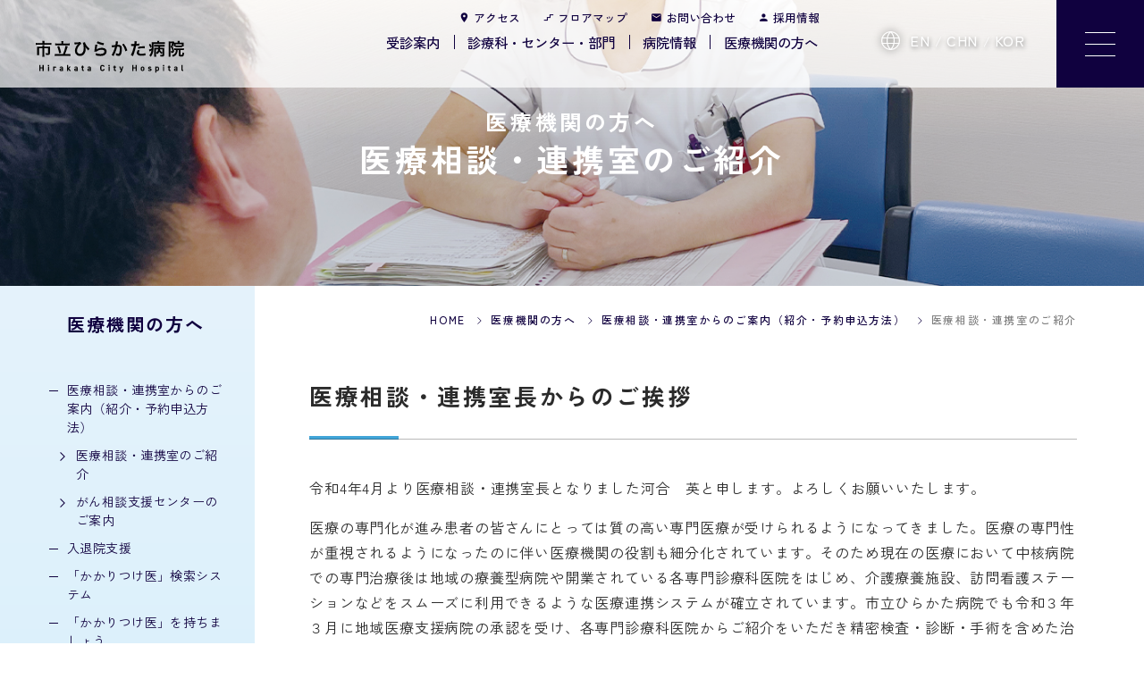

--- FILE ---
content_type: text/html; charset=UTF-8
request_url: https://hirakatacity-hp.osaka.jp/region/guidance/cooperation/
body_size: 13180
content:
<!DOCTYPE html>
<html lang="ja">
<head prefix="og: http://ogp.me/ns# fb: http://ogp.me/ns/fb# website: http://ogp.me/ns/website#">
<!-- Google tag (gtag.js) -->
<script async src="https://www.googletagmanager.com/gtag/js?id=G-SB33SE74L6"></script>
<script>
  window.dataLayer = window.dataLayer || [];
  function gtag(){dataLayer.push(arguments);}
  gtag('js', new Date());

  gtag('config', 'G-SB33SE74L6');
</script>
<!-- Google tag (gtag.js) -->
<script async src="https://www.googletagmanager.com/gtag/js?id=G-X8BX92YTMY"></script>
<script>
  window.dataLayer = window.dataLayer || [];
  function gtag(){dataLayer.push(arguments);}
  gtag('js', new Date());

  gtag('config', 'G-X8BX92YTMY');
</script>
  <meta charset="UTF-8">
  <meta name="viewport" content="width=device-width, initial-scale=1.0">
  <script src="//cdn.jsdelivr.net/npm/viewport-extra@2.0.1/dist/iife/viewport-extra.min.js" defer></script>
  <script>
  document.addEventListener('DOMContentLoaded', function() {
    var ua = navigator.userAgent
    var isSmartPhone = ua.indexOf('iPhone') > -1 ||
      (ua.indexOf('Android') > -1 && ua.indexOf('Mobile') > -1)
    var isTablet = !isSmartPhone && (
      ua.indexOf('iPad') > -1 ||
      (ua.indexOf('Macintosh') > -1 && 'ontouchend' in document) ||
      ua.indexOf('Android') > -1
    )
    ViewportExtra.setContent({
      minWidth: isTablet ? 1500 : 375
    })
  })
  </script>
  <meta name="format-detection" content="email=no,telephone=no,address=no">
  <meta http-equiv="X-UA-Compatible" content="ie=edge">



  <!-- css -->
  <link rel="stylesheet" href="https://hirakatacity-hp.osaka.jp/wp/wp-content/themes/hirakata/assets/css/destyle.css?0323">
  <link rel="stylesheet" href="https://hirakatacity-hp.osaka.jp/wp/wp-content/themes/hirakata/assets/js/swiper-7.4.1/swiper-bundle.min.css">

  <link rel="stylesheet" href="https://hirakatacity-hp.osaka.jp/wp/wp-content/themes/hirakata/assets/css/common.css?52">
  <link rel="stylesheet" href="https://hirakatacity-hp.osaka.jp/wp/wp-content/themes/hirakata/assets/css/print.css?44" media="print">


  <!-- fonts -->
  <link rel="preconnect" href="https://fonts.googleapis.com">
  <link rel="preconnect" href="https://fonts.gstatic.com" crossorigin>
  <link href="//fonts.googleapis.com/css2?family=Zen+Kaku+Gothic+New:wght@400;500;700&family=Zen+Old+Mincho:wght@700&display=swap" rel="stylesheet">
  <script src="//kit.fontawesome.com/6138bbe4c6.js" crossorigin="anonymous"></script>
  <link href="https://fonts.googleapis.com/css?family=Material+Icons|Material+Icons+Outlined|Material+Icons+Two+Tone|Material+Icons+Round|Material+Icons+Sharp" rel="stylesheet">
  <link rel="stylesheet" href="https://fonts.googleapis.com/css2?family=Material+Symbols+Outlined:opsz,wght,FILL,GRAD@24,400,0,0&icon_names=stairs_2" />


  <!-- favicon -->
  <link rel="icon" href="">

  <!-- og -->
  <meta property="og:title" content="">
  <meta property="og:description" content="">
  <meta property="og:url" content="">
  <meta property="og:type" content="website">
  <meta property="og:site_name" content="">
  <meta property="og:image" content="">
  <meta name="twitter:card" content="summary_large_image">
  <meta name="twitter:image" content="">
  <meta name='robots' content='index, follow, max-image-preview:large, max-snippet:-1, max-video-preview:-1' />

	<!-- This site is optimized with the Yoast SEO plugin v18.5 - https://yoast.com/wordpress/plugins/seo/ -->
	<link rel="canonical" href="https://hirakatacity-hp.osaka.jp/region/guidance/cooperation/" />
	<meta property="og:locale" content="ja_JP" />
	<meta property="og:type" content="article" />
	<meta property="og:title" content="医療相談・連携室のご紹介 - 市立ひらかた病院" />
	<meta property="og:description" content="医療相談・連携室長からのご挨拶 令和4年4月より医療相談・連携室長となりました河合　英と申します。よろしくお願いいたします。 医療の専門化が進み患者の皆さんにとっては質の高い専門医療が受けられるようになってきました。医療 [&hellip;]" />
	<meta property="og:url" content="https://hirakatacity-hp.osaka.jp/region/guidance/cooperation/" />
	<meta property="og:site_name" content="市立ひらかた病院" />
	<meta property="article:modified_time" content="2025-10-03T11:07:07+00:00" />
	<meta name="twitter:card" content="summary_large_image" />
	<meta name="twitter:label1" content="推定読み取り時間" />
	<meta name="twitter:data1" content="5分" />
	<script type="application/ld+json" class="yoast-schema-graph">{"@context":"https://schema.org","@graph":[{"@type":"WebSite","@id":"https://hirakatacity-hp.osaka.jp/#website","url":"https://hirakatacity-hp.osaka.jp/","name":"市立ひらかた病院","description":"Just another WordPress site","potentialAction":[{"@type":"SearchAction","target":{"@type":"EntryPoint","urlTemplate":"https://hirakatacity-hp.osaka.jp/?s={search_term_string}"},"query-input":"required name=search_term_string"}],"inLanguage":"ja"},{"@type":"WebPage","@id":"https://hirakatacity-hp.osaka.jp/region/guidance/cooperation/#webpage","url":"https://hirakatacity-hp.osaka.jp/region/guidance/cooperation/","name":"医療相談・連携室のご紹介 - 市立ひらかた病院","isPartOf":{"@id":"https://hirakatacity-hp.osaka.jp/#website"},"datePublished":"2022-03-02T01:59:47+00:00","dateModified":"2025-10-03T11:07:07+00:00","breadcrumb":{"@id":"https://hirakatacity-hp.osaka.jp/region/guidance/cooperation/#breadcrumb"},"inLanguage":"ja","potentialAction":[{"@type":"ReadAction","target":["https://hirakatacity-hp.osaka.jp/region/guidance/cooperation/"]}]},{"@type":"BreadcrumbList","@id":"https://hirakatacity-hp.osaka.jp/region/guidance/cooperation/#breadcrumb","itemListElement":[{"@type":"ListItem","position":1,"name":"ホーム","item":"https://hirakatacity-hp.osaka.jp/"},{"@type":"ListItem","position":2,"name":"地域医療連携","item":"https://hirakatacity-hp.osaka.jp/region/"},{"@type":"ListItem","position":3,"name":"医療相談・連携室のご紹介"}]}]}</script>
	<!-- / Yoast SEO plugin. -->


<link rel='stylesheet' id='wp-block-library-css'  href='https://hirakatacity-hp.osaka.jp/wp/wp-includes/css/dist/block-library/style.min.css?ver=5.9' type='text/css' media='all' />
<style id='global-styles-inline-css' type='text/css'>
body{--wp--preset--color--black: #000000;--wp--preset--color--cyan-bluish-gray: #abb8c3;--wp--preset--color--white: #ffffff;--wp--preset--color--pale-pink: #f78da7;--wp--preset--color--vivid-red: #cf2e2e;--wp--preset--color--luminous-vivid-orange: #ff6900;--wp--preset--color--luminous-vivid-amber: #fcb900;--wp--preset--color--light-green-cyan: #7bdcb5;--wp--preset--color--vivid-green-cyan: #00d084;--wp--preset--color--pale-cyan-blue: #8ed1fc;--wp--preset--color--vivid-cyan-blue: #0693e3;--wp--preset--color--vivid-purple: #9b51e0;--wp--preset--gradient--vivid-cyan-blue-to-vivid-purple: linear-gradient(135deg,rgba(6,147,227,1) 0%,rgb(155,81,224) 100%);--wp--preset--gradient--light-green-cyan-to-vivid-green-cyan: linear-gradient(135deg,rgb(122,220,180) 0%,rgb(0,208,130) 100%);--wp--preset--gradient--luminous-vivid-amber-to-luminous-vivid-orange: linear-gradient(135deg,rgba(252,185,0,1) 0%,rgba(255,105,0,1) 100%);--wp--preset--gradient--luminous-vivid-orange-to-vivid-red: linear-gradient(135deg,rgba(255,105,0,1) 0%,rgb(207,46,46) 100%);--wp--preset--gradient--very-light-gray-to-cyan-bluish-gray: linear-gradient(135deg,rgb(238,238,238) 0%,rgb(169,184,195) 100%);--wp--preset--gradient--cool-to-warm-spectrum: linear-gradient(135deg,rgb(74,234,220) 0%,rgb(151,120,209) 20%,rgb(207,42,186) 40%,rgb(238,44,130) 60%,rgb(251,105,98) 80%,rgb(254,248,76) 100%);--wp--preset--gradient--blush-light-purple: linear-gradient(135deg,rgb(255,206,236) 0%,rgb(152,150,240) 100%);--wp--preset--gradient--blush-bordeaux: linear-gradient(135deg,rgb(254,205,165) 0%,rgb(254,45,45) 50%,rgb(107,0,62) 100%);--wp--preset--gradient--luminous-dusk: linear-gradient(135deg,rgb(255,203,112) 0%,rgb(199,81,192) 50%,rgb(65,88,208) 100%);--wp--preset--gradient--pale-ocean: linear-gradient(135deg,rgb(255,245,203) 0%,rgb(182,227,212) 50%,rgb(51,167,181) 100%);--wp--preset--gradient--electric-grass: linear-gradient(135deg,rgb(202,248,128) 0%,rgb(113,206,126) 100%);--wp--preset--gradient--midnight: linear-gradient(135deg,rgb(2,3,129) 0%,rgb(40,116,252) 100%);--wp--preset--duotone--dark-grayscale: url('#wp-duotone-dark-grayscale');--wp--preset--duotone--grayscale: url('#wp-duotone-grayscale');--wp--preset--duotone--purple-yellow: url('#wp-duotone-purple-yellow');--wp--preset--duotone--blue-red: url('#wp-duotone-blue-red');--wp--preset--duotone--midnight: url('#wp-duotone-midnight');--wp--preset--duotone--magenta-yellow: url('#wp-duotone-magenta-yellow');--wp--preset--duotone--purple-green: url('#wp-duotone-purple-green');--wp--preset--duotone--blue-orange: url('#wp-duotone-blue-orange');--wp--preset--font-size--small: 13px;--wp--preset--font-size--medium: 20px;--wp--preset--font-size--large: 36px;--wp--preset--font-size--x-large: 42px;}.has-black-color{color: var(--wp--preset--color--black) !important;}.has-cyan-bluish-gray-color{color: var(--wp--preset--color--cyan-bluish-gray) !important;}.has-white-color{color: var(--wp--preset--color--white) !important;}.has-pale-pink-color{color: var(--wp--preset--color--pale-pink) !important;}.has-vivid-red-color{color: var(--wp--preset--color--vivid-red) !important;}.has-luminous-vivid-orange-color{color: var(--wp--preset--color--luminous-vivid-orange) !important;}.has-luminous-vivid-amber-color{color: var(--wp--preset--color--luminous-vivid-amber) !important;}.has-light-green-cyan-color{color: var(--wp--preset--color--light-green-cyan) !important;}.has-vivid-green-cyan-color{color: var(--wp--preset--color--vivid-green-cyan) !important;}.has-pale-cyan-blue-color{color: var(--wp--preset--color--pale-cyan-blue) !important;}.has-vivid-cyan-blue-color{color: var(--wp--preset--color--vivid-cyan-blue) !important;}.has-vivid-purple-color{color: var(--wp--preset--color--vivid-purple) !important;}.has-black-background-color{background-color: var(--wp--preset--color--black) !important;}.has-cyan-bluish-gray-background-color{background-color: var(--wp--preset--color--cyan-bluish-gray) !important;}.has-white-background-color{background-color: var(--wp--preset--color--white) !important;}.has-pale-pink-background-color{background-color: var(--wp--preset--color--pale-pink) !important;}.has-vivid-red-background-color{background-color: var(--wp--preset--color--vivid-red) !important;}.has-luminous-vivid-orange-background-color{background-color: var(--wp--preset--color--luminous-vivid-orange) !important;}.has-luminous-vivid-amber-background-color{background-color: var(--wp--preset--color--luminous-vivid-amber) !important;}.has-light-green-cyan-background-color{background-color: var(--wp--preset--color--light-green-cyan) !important;}.has-vivid-green-cyan-background-color{background-color: var(--wp--preset--color--vivid-green-cyan) !important;}.has-pale-cyan-blue-background-color{background-color: var(--wp--preset--color--pale-cyan-blue) !important;}.has-vivid-cyan-blue-background-color{background-color: var(--wp--preset--color--vivid-cyan-blue) !important;}.has-vivid-purple-background-color{background-color: var(--wp--preset--color--vivid-purple) !important;}.has-black-border-color{border-color: var(--wp--preset--color--black) !important;}.has-cyan-bluish-gray-border-color{border-color: var(--wp--preset--color--cyan-bluish-gray) !important;}.has-white-border-color{border-color: var(--wp--preset--color--white) !important;}.has-pale-pink-border-color{border-color: var(--wp--preset--color--pale-pink) !important;}.has-vivid-red-border-color{border-color: var(--wp--preset--color--vivid-red) !important;}.has-luminous-vivid-orange-border-color{border-color: var(--wp--preset--color--luminous-vivid-orange) !important;}.has-luminous-vivid-amber-border-color{border-color: var(--wp--preset--color--luminous-vivid-amber) !important;}.has-light-green-cyan-border-color{border-color: var(--wp--preset--color--light-green-cyan) !important;}.has-vivid-green-cyan-border-color{border-color: var(--wp--preset--color--vivid-green-cyan) !important;}.has-pale-cyan-blue-border-color{border-color: var(--wp--preset--color--pale-cyan-blue) !important;}.has-vivid-cyan-blue-border-color{border-color: var(--wp--preset--color--vivid-cyan-blue) !important;}.has-vivid-purple-border-color{border-color: var(--wp--preset--color--vivid-purple) !important;}.has-vivid-cyan-blue-to-vivid-purple-gradient-background{background: var(--wp--preset--gradient--vivid-cyan-blue-to-vivid-purple) !important;}.has-light-green-cyan-to-vivid-green-cyan-gradient-background{background: var(--wp--preset--gradient--light-green-cyan-to-vivid-green-cyan) !important;}.has-luminous-vivid-amber-to-luminous-vivid-orange-gradient-background{background: var(--wp--preset--gradient--luminous-vivid-amber-to-luminous-vivid-orange) !important;}.has-luminous-vivid-orange-to-vivid-red-gradient-background{background: var(--wp--preset--gradient--luminous-vivid-orange-to-vivid-red) !important;}.has-very-light-gray-to-cyan-bluish-gray-gradient-background{background: var(--wp--preset--gradient--very-light-gray-to-cyan-bluish-gray) !important;}.has-cool-to-warm-spectrum-gradient-background{background: var(--wp--preset--gradient--cool-to-warm-spectrum) !important;}.has-blush-light-purple-gradient-background{background: var(--wp--preset--gradient--blush-light-purple) !important;}.has-blush-bordeaux-gradient-background{background: var(--wp--preset--gradient--blush-bordeaux) !important;}.has-luminous-dusk-gradient-background{background: var(--wp--preset--gradient--luminous-dusk) !important;}.has-pale-ocean-gradient-background{background: var(--wp--preset--gradient--pale-ocean) !important;}.has-electric-grass-gradient-background{background: var(--wp--preset--gradient--electric-grass) !important;}.has-midnight-gradient-background{background: var(--wp--preset--gradient--midnight) !important;}.has-small-font-size{font-size: var(--wp--preset--font-size--small) !important;}.has-medium-font-size{font-size: var(--wp--preset--font-size--medium) !important;}.has-large-font-size{font-size: var(--wp--preset--font-size--large) !important;}.has-x-large-font-size{font-size: var(--wp--preset--font-size--x-large) !important;}
</style>
<link rel="icon" href="https://hirakatacity-hp.osaka.jp/wp/wp-content/uploads/2022/03/icon-150x150.png" sizes="32x32" />
<link rel="icon" href="https://hirakatacity-hp.osaka.jp/wp/wp-content/uploads/2022/03/icon.png" sizes="192x192" />
<link rel="apple-touch-icon" href="https://hirakatacity-hp.osaka.jp/wp/wp-content/uploads/2022/03/icon.png" />
<meta name="msapplication-TileImage" content="https://hirakatacity-hp.osaka.jp/wp/wp-content/uploads/2022/03/icon.png" />
		<style type="text/css" id="wp-custom-css">
			/*top 「枚方市の中核病院として…」の箇所の位置調整*/

@media screen and (min-width:768px) {
	.top__about__ttl {
		padding-top: 349px!important;
	}
	.top__about::before {
		height: 575px!important;
		top: 271px!important;
	}
}
.top__mv__txt {
	filter: drop-shadow(0 1px 0 rgba(0,0,0,.5))
}
.top__mv img {
	filter: brightness(0.9);
}		</style>
		<title>医療相談・連携室のご紹介 | 市立ひらかた病院</title>
<meta name="description" content="">
<meta name="keywords" content="">

<link rel="stylesheet" href="https://hirakatacity-hp.osaka.jp/wp/wp-content/themes/hirakata/assets/css/temp_third.css?61">
<link rel="stylesheet" href="https://hirakatacity-hp.osaka.jp/wp/wp-content/themes/hirakata/assets/css/default_block.css?38">

</head>

<body>

  <header class="l-header">
<div class="scrBc scroll">
    <p class="l-header__logo">
			<a href="/">
				<img src="https://hirakatacity-hp.osaka.jp/wp/wp-content/themes/hirakata/assets/img/common/logo.svg" alt="市立ひらかた病院" width="224" height="47">
			</a>
		</p>
  	
<nav class="sNav">
<ul class="flex auto" ontouchstart="">
<li><a href="https://hirakatacity-hp.osaka.jp/other/access/">アクセス</a></li>
<li><a href="https://hirakatacity-hp.osaka.jp/about/facilities/floor_guide/">フロアマップ</a></li>
<li><a href="https://www.city.hirakata.osaka.jp/soshiki_list.html#lnk_31" target="_blank">お問い合わせ</a></li>
<li><a href="https://hirakatacity-hp.osaka.jp/news/recruit/">採用情報</a></li>
</ul>
</nav>
	
<nav class="gNav">
<ul class="flex auto" ontouchstart="">
<li><a href="https://hirakatacity-hp.osaka.jp/consultation/">受診案内</a></li>
<li><a href="https://hirakatacity-hp.osaka.jp/departments/">診療科・センター・部門</a></li>
<li><a href="https://hirakatacity-hp.osaka.jp/about/">病院情報</a></li>
<li><a href="https://hirakatacity-hp.osaka.jp/region/">医療機関の方へ</a></li>
</ul>
</nav>

  <a href="tel:072-847-2821" class="l-header__tel">
    <img src="https://hirakatacity-hp.osaka.jp/wp/wp-content/themes/hirakata/assets/img/common/icon-tel.svg" alt="電話をかける" width="33" height="33">
  </a>
  <button class="l-header__hum" id="js-hum">
    <span></span>
    <span></span>
    <span></span>
  </button>

  <nav class="l-header__nav" id="js-nav">
  	  
    <ul class="l-header__lang">
      <li>
        <a href="https://hirakatacity-hp.osaka.jp/english/">EN</a>
      </li>
      <li>
        <a href="https://hirakatacity-hp.osaka.jp/chinese/">CHN</a>
      </li>
      <li>
        <a href="https://hirakatacity-hp.osaka.jp/korean/">KOR</a>
      </li>			
    </ul>


    <div class="l-header__nav__inner">
      <div class="l-header__search">
        <form method="get" action=https://www.google.co.jp/search target="_blank">
          <input type="text" name="query" size="30" maxlength="255" value="">
          <input type="submit" name="btn" value="検索">
          <input type="hidden" name="hl" value="ja">
          <input type="hidden" name="sitesearch" value="https://hirakatacity-hp.osaka.jp/">
        </form>
      </div>

      <dl>
        <dt><a href="https://hirakatacity-hp.osaka.jp/consultation/">受診案内</a></dt>
        <dd>
          <ul>
            	<li class="cat-item cat-item-34"><a href="https://hirakatacity-hp.osaka.jp/consultation/outpatient/">外来のご案内</a>
</li>
	<li class="cat-item cat-item-37"><a href="https://hirakatacity-hp.osaka.jp/consultation/hospitalization/">入院のご案内</a>
</li>
	<li class="cat-item cat-item-35"><a href="https://hirakatacity-hp.osaka.jp/consultation/extra_hours/">救急のご案内</a>
</li>
	<li class="cat-item cat-item-36"><a href="https://hirakatacity-hp.osaka.jp/consultation/examination/">健診・検診・ドックのご案内</a>
</li>
	<li class="cat-item cat-item-46"><a href="https://hirakatacity-hp.osaka.jp/consultation/for_patients/">その他のご案内</a>
</li>
          </ul>
        </dd>
        <dt><a href="https://hirakatacity-hp.osaka.jp/about/">病院情報</a></dt>
        <dd>
          <ul>
            	<li class="cat-item cat-item-89"><a href="https://hirakatacity-hp.osaka.jp/about/%e5%85%a5%e6%9c%ad%e5%a5%91%e7%b4%84%e5%88%b6%e5%ba%a6/">入札契約制度</a>
</li>
	<li class="cat-item cat-item-88"><a href="https://hirakatacity-hp.osaka.jp/about/for_business-operator/">事業者の方へ（業者登録等について）</a>
</li>
	<li class="cat-item cat-item-80"><a href="https://hirakatacity-hp.osaka.jp/about/philosophy/">病院の基本理念等</a>
</li>
	<li class="cat-item cat-item-81"><a href="https://hirakatacity-hp.osaka.jp/about/greeting/">病院長からのご挨拶</a>
</li>
	<li class="cat-item cat-item-44"><a href="https://hirakatacity-hp.osaka.jp/about/outline/">病院に関する概要</a>
</li>
	<li class="cat-item cat-item-82"><a href="https://hirakatacity-hp.osaka.jp/about/history/">沿革</a>
</li>
	<li class="cat-item cat-item-26"><a href="https://hirakatacity-hp.osaka.jp/about/features/">当院の特徴</a>
</li>
	<li class="cat-item cat-item-42"><a href="https://hirakatacity-hp.osaka.jp/about/certification/">施設認定・施設基準等</a>
</li>
	<li class="cat-item cat-item-23"><a href="https://hirakatacity-hp.osaka.jp/about/facilities/">施設案内</a>
</li>
	<li class="cat-item cat-item-27"><a href="https://hirakatacity-hp.osaka.jp/about/organization/">委員会・協議会</a>
</li>
	<li class="cat-item cat-item-61"><a href="https://hirakatacity-hp.osaka.jp/about/management_info/">経営情報</a>
</li>
	<li class="cat-item cat-item-52"><a href="https://hirakatacity-hp.osaka.jp/about/disaster/">災害医療</a>
</li>
	<li class="cat-item cat-item-45"><a href="https://hirakatacity-hp.osaka.jp/about/jisseki/">診療実績</a>
</li>
	<li class="cat-item cat-item-47"><a href="https://hirakatacity-hp.osaka.jp/about/attempt/">取り組み</a>
</li>
	<li class="cat-item cat-item-48"><a href="https://hirakatacity-hp.osaka.jp/about/donation/">寄附</a>
</li>
	<li class="cat-item cat-item-83"><a href="https://hirakatacity-hp.osaka.jp/about/kawasemi/">ひらかた病院ニュース かわせみ</a>
</li>
          </ul>
        </dd>
      </dl>
      <dl>
        <dt><a href="https://hirakatacity-hp.osaka.jp/departments/">診療科・センター・部門</a></dt>
        <dd class="l-header__nav__flex">
          <ul>
            <li><a href="https://hirakatacity-hp.osaka.jp/departments/#diagnosis">診療科</a></li><li><a href="https://hirakatacity-hp.osaka.jp/departments/#center">センター</a></li><li><a href="https://hirakatacity-hp.osaka.jp/departments/#support">診療支援部門</a></li><li><a href="https://hirakatacity-hp.osaka.jp/departments/#nursing">看護部門</a></li>          </ul>
        </dd>
      </dl>
      <dl>
        <dt><a href="https://hirakatacity-hp.osaka.jp/region/">医療機関の方へ</a></dt>
        <dd>
          <ul>
            	<li class="cat-item cat-item-28"><a href="https://hirakatacity-hp.osaka.jp/region/guidance/">医療相談・連携室からのご案内（紹介・予約申込方法）</a>
</li>
	<li class="cat-item cat-item-84"><a href="https://hirakatacity-hp.osaka.jp/region/support/">入退院支援</a>
</li>
	<li class="cat-item cat-item-85"><a href="https://hirakatacity-hp.osaka.jp/region/search/">「かかりつけ医」検索システム</a>
</li>
	<li class="cat-item cat-item-86"><a href="https://hirakatacity-hp.osaka.jp/region/have/">「かかりつけ医」を持ちましょう</a>
</li>
	<li class="cat-item cat-item-63"><a href="https://hirakatacity-hp.osaka.jp/region/region_support_hospitals/">地域医療支援病院・紹介受診重点医療機関</a>
</li>
	<li class="cat-item cat-item-56"><a href="https://hirakatacity-hp.osaka.jp/region/public_relations/">お知らせ・広報</a>
</li>
          </ul>
        </dd>
        <dt><a href="https://hirakatacity-hp.osaka.jp/recruit/">採用情報</a></dt>
        <dd>
          <ul>
            	<li class="cat-item cat-item-29"><a href="https://hirakatacity-hp.osaka.jp/recruit/doctor/">医師・研修医・専攻医</a>
</li>
	<li class="cat-item cat-item-69"><a href="https://hirakatacity-hp.osaka.jp/recruit/nursing/">看護職</a>
</li>
	<li class="cat-item cat-item-70"><a href="https://hirakatacity-hp.osaka.jp/recruit/med_tec/">医療技術職</a>
</li>
	<li class="cat-item cat-item-71"><a href="https://hirakatacity-hp.osaka.jp/recruit/clark/">事務職・その他スタッフ</a>
</li>
          </ul>
        </dd>
        <dt><a href="https://hirakatacity-hp.osaka.jp/news/">お知らせ</a></dt>
        <dd>
          <ul>
            	<li class="cat-item cat-item-51"><a href="https://hirakatacity-hp.osaka.jp/news/general/">患者さん・一般</a>
</li>
	<li class="cat-item cat-item-72"><a href="https://hirakatacity-hp.osaka.jp/news/for_medical/">医療関係者</a>
</li>
	<li class="cat-item cat-item-73"><a href="https://hirakatacity-hp.osaka.jp/news/recruit/">採用情報</a>
</li>
	<li class="cat-item cat-item-38"><a href="https://hirakatacity-hp.osaka.jp/news/covid-19/">新型コロナウィルス感染症</a>
</li>
          </ul>
        </dd>
      </dl>
      <dl>
        <dt><a href="/kango/">看護局</a></dt>
        <dd>
          <ul>
          	<li><a href="/kango/">看護局 TOP</a></li>
            <li><a href="/kango/about/">看護局の紹介</a></li>
            <li><a href="/kango/support/">教育支援体制</a></li>
            <li><a href="/kango/nurse/">看護師紹介</a></li>
            <li><a href="/kango/department/">部署紹介</a></li>
            <li><a href="/kango/tour/">病院見学会・インターンシップ</a></li>
            <li><a href="/recruit/nursing/">福利厚生・採用情報</a></li>
          </ul>
        </dd>
        <dd class="l-header__nav__other__parent">
          <ul class="l-header__nav__other">
                                                <li>
              <a href="https://hirakatacity-hp.osaka.jp/other/link/">リンク</a>
            </li>
                        <li>
              <a href="https://hirakatacity-hp.osaka.jp/other/youtube/">動画利用に関する免責事項について</a>
            </li>
                        <li>
              <a href="https://hirakatacity-hp.osaka.jp/other/privacy_policy/">個人情報保護の方針</a>
            </li>
                        <li>
              <a href="https://hirakatacity-hp.osaka.jp/other/access/">アクセス</a>
            </li>
                        <li>
              <a href="https://hirakatacity-hp.osaka.jp/other/faq/">よくある質問</a>
            </li>
                                               <li>
            <a href="https://www.city.hirakata.osaka.jp/soshiki_list.html#lnk_31" target="_blank">お問い合わせ</a>
          </li>
           <li>
              <a href="https://hirakatacity-hp.osaka.jp/sitemap/">サイトマップ</a>
            </li>
          </ul>
        </dd>
      </dl>
    </div><!-- //.l-header__nav__inner -->
  </nav>
</div>
</header><!-- //.l-header -->

  <div class="c-pagettl c-pagettl__third" style="background-image: url('https://hirakatacity-hp.osaka.jp/wp/wp-content/uploads/2022/03/mv_region_guidance.jpg');">
    <h1><span>医療機関の方へ</span>医療相談・連携室のご紹介</h1>
  </div>


  <div class="wrap temp__third">
    <!-- sidenav-tax -->
<div class="l-sidenav">
    <p>
		<a href="https://hirakatacity-hp.osaka.jp/region/">医療機関の方へ</a>
	</p>
  
  <ul>
        <li >

      <a href="https://hirakatacity-hp.osaka.jp/region/guidance/">医療相談・連携室からのご案内（紹介・予約申込方法）</a>
            <ul>
                <li>
                  <a href="https://hirakatacity-hp.osaka.jp/region/guidance/cooperation/">        医療相談・連携室のご紹介</a></li>
                        <li>
                  <a href="https://hirakatacity-hp.osaka.jp/region/guidance/gansoudan/">        がん相談支援センターのご案内</a></li>
                      </ul>
          </li>
        <li >

      <a href="https://hirakatacity-hp.osaka.jp/region/support/">入退院支援</a>
          </li>
        <li >

      <a href="https://hirakatacity-hp.osaka.jp/region/search/">「かかりつけ医」検索システム</a>
          </li>
        <li >

      <a href="https://hirakatacity-hp.osaka.jp/region/have/">「かかりつけ医」を持ちましょう</a>
          </li>
        <li >

      <a href="https://hirakatacity-hp.osaka.jp/region/region_support_hospitals/">地域医療支援病院・紹介受診重点医療機関</a>
          </li>
        <li >

      <a href="https://hirakatacity-hp.osaka.jp/region/public_relations/">お知らせ・広報</a>
          </li>
      </ul>
</div>
<!-- //.l-sidenav -->
    <section class="temp__third__cont">

      <ol class="c-pankuzu" itemscope itemtype="http://schema.org/BreadcrumbList">
        <li itemprop="itemListElement" itemscope itemtype="http://schema.org/ListItem"><a itemprop="item" href="/"><span itemprop=" name">HOME</span></a>
          <meta itemprop="position" content="1" />
        </li>
        <li itemprop="itemListElement" itemscope itemtype="http://schema.org/ListItem">
          <a itemprop="item" href="/for-medical/">
            <span itemprop=" name">医療機関の方へ</span>
          </a>
          <meta itemprop="position" content="2" />
        </li>

        <li itemprop="itemListElement" itemscope itemtype="http://schema.org/ListItem">
          <span itemprop=" name"><a href="https://hirakatacity-hp.osaka.jp/region/guidance/">医療相談・連携室からのご案内（紹介・予約申込方法）</span></a>          <meta itemprop="position" content="3" />
        </li>
                <li itemprop="itemListElement" itemscope itemtype="http://schema.org/ListItem"><span itemprop="name">医療相談・連携室のご紹介</span>
          <meta itemprop="position" content="4" />
        </li>
        
      </ol>

      <div id="MainContents">
        
<h2 id="医療相談-連携室長からのご挨拶">医療相談・連携室長からのご挨拶</h2>



<p>令和4年4月より医療相談・連携室長となりました河合　英と申します。よろしくお願いいたします。</p>



<p>医療の専門化が進み患者の皆さんにとっては質の高い専門医療が受けられるようになってきました。医療の専門性が重視されるようになったのに伴い医療機関の役割も細分化されています。そのため現在の医療において中核病院での専門治療後は地域の療養型病院や開業されている各専門診療科医院をはじめ、介護療養施設、訪問看護ステーションなどをスムーズに利用できるような医療連携システムが確立されています。市立ひらかた病院でも令和３年３月に地域医療支援病院の承認を受け、各専門診療科医院からご紹介をいただき精密検査・診断・手術を含めた治療を行う北河内医療圏での中核病院として地域医療の一翼を担っています。当院での治療後はかかりつけ医で診察を継続していただくよう医療連携室を通じて当院主治医とかかりつけ医との間で緊密に連絡をさせていただいています。今後さらに高齢化が進み医療連携システムもさらなるアップグレードが必要かと思われますが、医療機関同士が連携し最適な医療サービスが提供できるよう市立ひらかた病院地域連携室としての役割を果たせればと考えています。</p>



<h2 id="病院-医院-診療所の先生方へ">病院・医院・診療所の先生方へ</h2>



<p>連携室による紹介患者予約制を実施しておりますが、直接、紹介状のみを持参して来院する患者さんがおられます。紹介状のみの患者さんは来院後にカルテ作成を行い、さらに順番待ちをしなければならず、待ち時間も長くなる可能性が高い為、大変ご不便をおかけしています。<br>連携室へ事前に【フリーダイヤル FAX <a href="https://hirakatacity-hp.osaka.jp/wp/wp-content/uploads/2024/11/rev_yoyakumousikomi.pdf" target="_blank" rel="noreferrer noopener">予約申込書</a>】でご予約していただくと、あらかじめカルテを用意しますので、患者さんの診療がスムーズに受けられます。</p>



<h3 id="紹介-予約申込方法">紹介・予約申込方法</h3>



<p>貴院より患者さんをご紹介いただく場合は「医療相談・連携室」をご利用ください。<br>専用の「<a href="https://hirakatacity-hp.osaka.jp/wp/wp-content/uploads/2024/11/rev_yoyakumousikomi.pdf">予約申込書</a>」に従い、診療・検査の日時を調整し、患者さんがスムーズに診療・検査を受けていただける様に手続きをいたします。</p>



<div class="wp-container-697128bd9663d wp-block-buttons">
<div class="wp-block-button"><a class="wp-block-button__link" href="" target="_blank" rel="noreferrer noopener">外来診療担当表</a></div>
</div>



<p>下記ボタンより予約申込書をPDF形式でダウンロードできます。</p>



<div class="wp-block-file"><object class="wp-block-file__embed" data="https://hirakatacity-hp.osaka.jp/wp/wp-content/uploads/2025/10/診療予約申込書1枚目-1.pdf" type="application/pdf" style="width:100%;height:600px" aria-label="予約申込書の埋め込み。"></object><a id="wp-block-file--media-87ca0066-234a-4b3f-89b4-24863026f527" href="https://hirakatacity-hp.osaka.jp/wp/wp-content/uploads/2025/10/診療予約申込書1枚目-1.pdf">予約申込書</a><a href="https://hirakatacity-hp.osaka.jp/wp/wp-content/uploads/2025/10/診療予約申込書1枚目-1.pdf" class="wp-block-file__button" download aria-describedby="wp-block-file--media-87ca0066-234a-4b3f-89b4-24863026f527">ダウンロード</a></div>



<div class="wp-block-file"><object class="wp-block-file__embed" data="https://hirakatacity-hp.osaka.jp/wp/wp-content/uploads/2024/12/発達外来　問診票.pdf" type="application/pdf" style="width:100%;height:600px" aria-label="小児科発達相談問診票の埋め込み。"></object><a id="wp-block-file--media-12bef476-9f9f-41e5-95aa-8c60a3dbd962" href="https://hirakatacity-hp.osaka.jp/wp/wp-content/uploads/2024/12/発達外来　問診票.pdf" target="_blank" rel="noreferrer noopener">小児科発達相談問診票</a><a href="https://hirakatacity-hp.osaka.jp/wp/wp-content/uploads/2024/12/発達外来　問診票.pdf" class="wp-block-file__button" download aria-describedby="wp-block-file--media-12bef476-9f9f-41e5-95aa-8c60a3dbd962">ダウンロード</a></div>



<p>※<span style="text-decoration: underline" class="underline"><strong>小児科の発達相談申込時必要</strong></span>となりますので、ご家族に記入いただき「<a href="https://hirakatacity-hp.osaka.jp/wp/wp-content/uploads/2024/11/rev_yoyakumousikomi.pdf">予約申込書</a>」と一緒にFAXをお願いいたします。</p>



<h3 id="受付時間-お問合せ先">受付時間・お問合せ先</h3>



<p>診察・検査の予約はこちらへ。</p>



<figure class="wp-block-table is-style-regular"><table><tbody><tr><td bgcolor="#F3F4F5"><strong>受付時間</strong></td><td>月～金：午前8時30分～午後8時まで　土：午前8時30分～午後1時まで<br>（祝日及び年末年始を除く）</td></tr><tr><td bgcolor="#F3F4F5"><strong>TEL</strong></td><td><strong>0120-335-688</strong></td></tr><tr><td bgcolor="#F3F4F5"><strong>FAX</strong></td><td><strong>0120-927-154</strong></td></tr></tbody></table></figure>



<p>※FAXでの受付は24時間行っています。ただし、受付時間外の受信につきましては翌日の対応になります。</p>



<h3 id="予約可能な診療科">予約可能な診療科</h3>



<p><font color="#CF2E2E">内科・糖尿病内分泌内科・循環器内科・呼吸器内科・神経内科・消化器センター（消化器内科・消化器<br>外科）・リウマチ膠原病内科・小児科・乳腺内分泌外科・形成外科・心臓血管外科・呼吸器外科・脳神<br>経外科・整形外科（下肢機能再建センター）・泌尿器科・産婦人科・眼科・耳鼻咽喉・頭頸部外科（音声外科センター）・皮膚科・放射線科・歯科口腔外科・ペインクリニック科・緩和ケア科</font></p>



<p>※診療内容（専門外来等）によって、予約できないこともあります。詳細はお問い合わせ下さい。</p>



<h3 id="予約可能な検査">予約可能な検査</h3>



<p></p>


<figure class="wp-block-table">
<table border="1" summary="検査" cellspacing="0" cellpadding="0">
<tbody>
<tr>
<th rowspan="2">
<p style="margin: 0;">内視鏡検査</p>
</th>
<td style="font-weight: 400!important;">
<p style="margin: 0;">上部消化管　内視鏡</p>
</td>
</tr>
<tr>
<td style="font-weight: 400!important;">
<p style="margin: 0;">下部消化管　内視鏡</p>
</td>
</tr>
<tr>
<th rowspan="5">
<p style="margin: 0;">放射線検査</p>
</th>
<td style="font-weight: 400!important;">
<p style="margin: 0;">注腸（大腸）検査</p>
</td>
</tr>
<tr>
<td style="font-weight: 400!important;">
<p style="margin: 0;">CT（単純、造影）検査</p>
</td>
</tr>
<tr>
<td style="font-weight: 400!important;">
<p style="margin: 0;">MRI（単純、造影）検査</p>
</td>
</tr>
<tr>
<td style="font-weight: 400!important;">
<p style="margin: 0;">骨密度検査</p>
</td>
</tr>
<tr>
<td style="font-weight: 400!important;">
<p style="margin: 0;">RI検査</p>
</td>
</tr>
<tr>
<th rowspan="4">
<p style="margin: 0;">超音波検査</p>
</th>
<td style="font-weight: 400!important;">
<p style="margin: 0;">腹部エコー</p>
</td>
</tr>
<tr>
<td style="font-weight: 400!important;">
<p style="margin: 0;">甲状腺エコー</p>
</td>
</tr>
<tr>
<td style="font-weight: 400!important;">
<p style="margin: 0;">心臓エコー</p>
</td>
</tr>
<tr>
<td style="font-weight: 400!important;">
<p style="margin: 0;">頚動脈エコー</p>
</td>
</tr>
<tr>
<th>
<p style="margin: 0;">生理学検査</p>
</th>
<td style="font-weight: 400!important;">
<p style="margin: 0;">脳波検査</p>
</td>
</tr>
</tbody>
</table>
</figure>


<p class="has-text-align-center">※ 診療科によって曜日・時間が異なります。詳細はお問合せください。</p>



<div class="wp-container-697128bd9695e wp-block-buttons">
<div class="wp-block-button"><a class="wp-block-button__link" href="" target="_blank" rel="noreferrer noopener">放射線科について</a></div>
</div>



<h2 id="紹介-予約の申し込みの流れ">紹介・予約の申し込みの流れ</h2>



<p>ご予約から結果の報告まで以下の流れで行います。</p>



<ol><li><strong>紹介元医療機関<br></strong>診療・検査の予約申込書をFAXでお送りください。</li><li><strong>医療相談・連携室<br></strong>「診療・検査予約票」をFAXで返送いたします。ご確認の上、患者さんにお渡しください。</li><li><strong>患者さんに持参していただくもの</strong><ul><li>診療・検査予約表</li><li>診療情報提供書</li><li>健康保険</li><li>診察券</li></ul></li><li><strong>医療相談・連携室<br></strong>患者さんの来院の報告及び結果を紹介元医療機関に報告いたします。また、患者さんに当院での診療内容や結果を説明いたします。</li></ol>



<p class="has-text-align-center">※ 受診の中止や変更の場合は、すみやかにご連絡ください。</p>
              </div>
    </section>
    <!-- //.temp__third__cont -->
  </div>
  <!-- //.wrap -->

  <footer class="l-footer">
  <div class="l-footer__info wrap">
    <a href="" class="l-footer__info__logo">
      <img src="https://hirakatacity-hp.osaka.jp/wp/wp-content/themes/hirakata/assets/img/common/logo-footer.svg" alt="市立ひらかた病院" width="234" height="50">
    </a>
    <ul>
      <li>〒573-1013 枚方市禁野本町2-14-1</li>
      <li>TEL : 072-847-2821</li>
      <li>FAX : 072-847-2825</li>
      <li class="btn">
        <a href="https://www.city.hirakata.osaka.jp/soshiki_list.html#lnk_31" target="_blank"><span>お問い合わせ</span></a>
      </li>
    </ul>

    <div class="l-footer__info__sche">
      <dl>
        <dt>診療受付時間</dt>
        <dd>
          平日（月～金）8:15 - 11:30<br>
          整形外科：8:15 - 11:00
        </dd>
      </dl>
      <dl>
        <dt>診療時間</dt>
        <dd>
          平日（月～金）9:00 - 17:00<br>
        </dd>
      </dl>
      <dl>
        <dt>休診</dt>
        <dd>土曜・日曜・祝祭日・年末年始</dd>
      </dl>
      <dl>
        <dt>救急受付時間</dt>
        <dd>24時間365日</dd>
      </dl>
    </div>
  </div>

  <div class="l-footer__nav wrap">
    <dl>
      <dt><a href="https://hirakatacity-hp.osaka.jp/consultation/">受診案内</a></dt>
      <dd>
        <ul>
          	<li class="cat-item cat-item-34"><a href="https://hirakatacity-hp.osaka.jp/consultation/outpatient/">外来のご案内</a>
</li>
	<li class="cat-item cat-item-37"><a href="https://hirakatacity-hp.osaka.jp/consultation/hospitalization/">入院のご案内</a>
</li>
	<li class="cat-item cat-item-35"><a href="https://hirakatacity-hp.osaka.jp/consultation/extra_hours/">救急のご案内</a>
</li>
	<li class="cat-item cat-item-36"><a href="https://hirakatacity-hp.osaka.jp/consultation/examination/">健診・検診・ドックのご案内</a>
</li>
	<li class="cat-item cat-item-46"><a href="https://hirakatacity-hp.osaka.jp/consultation/for_patients/">その他のご案内</a>
</li>
        </ul>
      </dd>
      <dt><a href="https://hirakatacity-hp.osaka.jp/about/">病院情報</a></dt>
      <dd>
        <ul>
          	<li class="cat-item cat-item-89"><a href="https://hirakatacity-hp.osaka.jp/about/%e5%85%a5%e6%9c%ad%e5%a5%91%e7%b4%84%e5%88%b6%e5%ba%a6/">入札契約制度</a>
</li>
	<li class="cat-item cat-item-88"><a href="https://hirakatacity-hp.osaka.jp/about/for_business-operator/">事業者の方へ（業者登録等について）</a>
</li>
	<li class="cat-item cat-item-80"><a href="https://hirakatacity-hp.osaka.jp/about/philosophy/">病院の基本理念等</a>
</li>
	<li class="cat-item cat-item-81"><a href="https://hirakatacity-hp.osaka.jp/about/greeting/">病院長からのご挨拶</a>
</li>
	<li class="cat-item cat-item-44"><a href="https://hirakatacity-hp.osaka.jp/about/outline/">病院に関する概要</a>
</li>
	<li class="cat-item cat-item-82"><a href="https://hirakatacity-hp.osaka.jp/about/history/">沿革</a>
</li>
	<li class="cat-item cat-item-26"><a href="https://hirakatacity-hp.osaka.jp/about/features/">当院の特徴</a>
</li>
	<li class="cat-item cat-item-42"><a href="https://hirakatacity-hp.osaka.jp/about/certification/">施設認定・施設基準等</a>
</li>
	<li class="cat-item cat-item-23"><a href="https://hirakatacity-hp.osaka.jp/about/facilities/">施設案内</a>
</li>
	<li class="cat-item cat-item-27"><a href="https://hirakatacity-hp.osaka.jp/about/organization/">委員会・協議会</a>
</li>
	<li class="cat-item cat-item-61"><a href="https://hirakatacity-hp.osaka.jp/about/management_info/">経営情報</a>
</li>
	<li class="cat-item cat-item-52"><a href="https://hirakatacity-hp.osaka.jp/about/disaster/">災害医療</a>
</li>
	<li class="cat-item cat-item-45"><a href="https://hirakatacity-hp.osaka.jp/about/jisseki/">診療実績</a>
</li>
	<li class="cat-item cat-item-47"><a href="https://hirakatacity-hp.osaka.jp/about/attempt/">取り組み</a>
</li>
	<li class="cat-item cat-item-48"><a href="https://hirakatacity-hp.osaka.jp/about/donation/">寄附</a>
</li>
	<li class="cat-item cat-item-83"><a href="https://hirakatacity-hp.osaka.jp/about/kawasemi/">ひらかた病院ニュース かわせみ</a>
</li>
        </ul>
      </dd>
    </dl>
    <dl>
      <dt>診療科・センター・部門</dt>
      <dd class="l-footer__nav__flex">

        <ul>
          <li><a href="https://hirakatacity-hp.osaka.jp/departments/#diagnosis">診療科</a></li><li><a href="https://hirakatacity-hp.osaka.jp/departments/#center">センター</a></li><li><a href="https://hirakatacity-hp.osaka.jp/departments/#support">診療支援部門</a></li><li><a href="https://hirakatacity-hp.osaka.jp/departments/#nursing">看護部門</a></li>        </ul>


        <!-- <ul>

                                                  <li>
            <a href="https://hirakatacity-hp.osaka.jp/departments/internal_medicine-3/">            糖尿病・内分泌内科</a>
          </li>
                              <li>
            <a href="https://hirakatacity-hp.osaka.jp/departments/cardiology/">            循環器内科</a>
          </li>
                              <li>
            <a href="https://hirakatacity-hp.osaka.jp/departments/respiratory/">            呼吸器内科</a>
          </li>
                              <li>
            <a href="https://hirakatacity-hp.osaka.jp/departments/shineki_naika/">            神経内科</a>
          </li>
                              <li>
            <a href="https://hirakatacity-hp.osaka.jp/departments/riumachi/">            リウマチ・膠原病内科</a>
          </li>
                              <li>
            <a href="https://hirakatacity-hp.osaka.jp/departments/pediatrics/">            小児科</a>
          </li>
                              <li>
            <a href="https://hirakatacity-hp.osaka.jp/departments/gi/">            消化器センター</a>
          </li>
                              <li>
            <a href="https://hirakatacity-hp.osaka.jp/departments/gastroenterology-hepatology/">            消化器内科</a>
          </li>
                              <li>
            <a href="https://hirakatacity-hp.osaka.jp/departments/shokaki_geka/">            消化器外科</a>
          </li>
                              <li>
            <a href="https://hirakatacity-hp.osaka.jp/departments/nyusen/">            乳腺・内分泌外科</a>
          </li>
                              <li>
            <a href="https://hirakatacity-hp.osaka.jp/departments/ps/">            形成外科</a>
          </li>
                              <li>
            <a href="https://hirakatacity-hp.osaka.jp/departments/thoracic_surgery/">            心臓血管外科・呼吸器外科</a>
          </li>
                              <li>
            <a href="https://hirakatacity-hp.osaka.jp/departments/neurosurgery/">            脳神経外科</a>
          </li>
                              <li>
            <a href="https://hirakatacity-hp.osaka.jp/departments/orthopedics-2/">            整形外科</a>
          </li>
                              <li>
            <a href="https://hirakatacity-hp.osaka.jp/departments/onsei/">            音声外科センター</a>
          </li>
                              <li>
            <a href="https://hirakatacity-hp.osaka.jp/departments/diabetes/">            糖尿病センター</a>
          </li>
                              <li>
            <a href="https://hirakatacity-hp.osaka.jp/departments/leg/">            下肢機能再建センター</a>
          </li>
                              <li>
            <a href="https://hirakatacity-hp.osaka.jp/departments/urology/">            泌尿器科</a>
          </li>
                                      </ul>
        <ul>
                                                  <li>
            <a href="https://hirakatacity-hp.osaka.jp/departments/sanfujinka/">産婦人科</a>
          </li>
                              <li>
            <a href="https://hirakatacity-hp.osaka.jp/departments/eye/">眼科</a>
          </li>
                              <li>
            <a href="https://hirakatacity-hp.osaka.jp/departments/jibika/">耳鼻咽喉・頭頸部外科</a>
          </li>
                              <li>
            <a href="https://hirakatacity-hp.osaka.jp/departments/dermatology/">皮膚科</a>
          </li>
                              <li>
            <a href="https://hirakatacity-hp.osaka.jp/departments/radiation/">放射線科</a>
          </li>
                              <li>
            <a href="https://hirakatacity-hp.osaka.jp/departments/palliative-care/">緩和ケア科</a>
          </li>
                              <li>
            <a href="https://hirakatacity-hp.osaka.jp/departments/psychiatry/">精神科</a>
          </li>
                              <li>
            <a href="https://hirakatacity-hp.osaka.jp/departments/dental_oral/">歯科口腔外科</a>
          </li>
                              <li>
            <a href="https://hirakatacity-hp.osaka.jp/departments/anesthesiology/">麻酔科</a>
          </li>
                              <li>
            <a href="https://hirakatacity-hp.osaka.jp/departments/rehabilitation/">リハビリテーション科</a>
          </li>
                                      </ul> -->
      </dd>
    </dl>
    <dl>
      <dt><a href="https://hirakatacity-hp.osaka.jp/region/">医療機関の方へ</a></dt>
      <dd>
        <ul>
          	<li class="cat-item cat-item-28"><a href="https://hirakatacity-hp.osaka.jp/region/guidance/">医療相談・連携室からのご案内（紹介・予約申込方法）</a>
</li>
	<li class="cat-item cat-item-84"><a href="https://hirakatacity-hp.osaka.jp/region/support/">入退院支援</a>
</li>
	<li class="cat-item cat-item-85"><a href="https://hirakatacity-hp.osaka.jp/region/search/">「かかりつけ医」検索システム</a>
</li>
	<li class="cat-item cat-item-86"><a href="https://hirakatacity-hp.osaka.jp/region/have/">「かかりつけ医」を持ちましょう</a>
</li>
	<li class="cat-item cat-item-63"><a href="https://hirakatacity-hp.osaka.jp/region/region_support_hospitals/">地域医療支援病院・紹介受診重点医療機関</a>
</li>
	<li class="cat-item cat-item-56"><a href="https://hirakatacity-hp.osaka.jp/region/public_relations/">お知らせ・広報</a>
</li>
        </ul>
      </dd>
      <dt><a href="https://hirakatacity-hp.osaka.jp/recruit/">採用情報</a></dt>
      <dd>
        <ul>
          	<li class="cat-item cat-item-29"><a href="https://hirakatacity-hp.osaka.jp/recruit/doctor/">医師・研修医・専攻医</a>
</li>
	<li class="cat-item cat-item-69"><a href="https://hirakatacity-hp.osaka.jp/recruit/nursing/">看護職</a>
</li>
	<li class="cat-item cat-item-70"><a href="https://hirakatacity-hp.osaka.jp/recruit/med_tec/">医療技術職</a>
</li>
	<li class="cat-item cat-item-71"><a href="https://hirakatacity-hp.osaka.jp/recruit/clark/">事務職・その他スタッフ</a>
</li>
        </ul>
      </dd>
      <dt><a href="https://hirakatacity-hp.osaka.jp/news/">お知らせ</a></dt>
      <dd>
        <ul>
          	<li class="cat-item cat-item-51"><a href="https://hirakatacity-hp.osaka.jp/news/general/">患者さん・一般</a>
</li>
	<li class="cat-item cat-item-72"><a href="https://hirakatacity-hp.osaka.jp/news/for_medical/">医療関係者</a>
</li>
	<li class="cat-item cat-item-73"><a href="https://hirakatacity-hp.osaka.jp/news/recruit/">採用情報</a>
</li>
	<li class="cat-item cat-item-38"><a href="https://hirakatacity-hp.osaka.jp/news/covid-19/">新型コロナウィルス感染症</a>
</li>
        </ul>
      </dd>
    </dl>
    <dl>
      <dt><a href="https://hirakatacity-hp.osaka.jp/other/">その他</a></dt>
      <dd>
        <ul>
                                        <li>
            <a href="https://hirakatacity-hp.osaka.jp/other/link/">リンク</a>
          </li>
                    <li>
            <a href="https://hirakatacity-hp.osaka.jp/other/youtube/">動画利用に関する免責事項について</a>
          </li>
                    <li>
            <a href="https://hirakatacity-hp.osaka.jp/other/privacy_policy/">個人情報保護の方針</a>
          </li>
                    <li>
            <a href="https://hirakatacity-hp.osaka.jp/other/access/">アクセス</a>
          </li>
                    <li>
            <a href="https://hirakatacity-hp.osaka.jp/other/faq/">よくある質問</a>
          </li>
                                        <li>
            <a href="https://www.city.hirakata.osaka.jp/soshiki_list.html#lnk_31" target="_blank">お問い合わせ</a>
          </li>
          <li>
            <a href="https://hirakatacity-hp.osaka.jp/sitemap/">サイトマップ</a>
          </li>
        </ul>
      </dd>
    </dl>
  </div><!-- //.l-footer__nav -->

  <p class="l-footer__copy">© 2014 - 2022 Hirakata city hospital</p>
</footer>

<svg xmlns="http://www.w3.org/2000/svg" viewBox="0 0 0 0" width="0" height="0" focusable="false" role="none" style="visibility: hidden; position: absolute; left: -9999px; overflow: hidden;" ><defs><filter id="wp-duotone-dark-grayscale"><feColorMatrix color-interpolation-filters="sRGB" type="matrix" values=" .299 .587 .114 0 0 .299 .587 .114 0 0 .299 .587 .114 0 0 .299 .587 .114 0 0 " /><feComponentTransfer color-interpolation-filters="sRGB" ><feFuncR type="table" tableValues="0 0.49803921568627" /><feFuncG type="table" tableValues="0 0.49803921568627" /><feFuncB type="table" tableValues="0 0.49803921568627" /><feFuncA type="table" tableValues="1 1" /></feComponentTransfer><feComposite in2="SourceGraphic" operator="in" /></filter></defs></svg><svg xmlns="http://www.w3.org/2000/svg" viewBox="0 0 0 0" width="0" height="0" focusable="false" role="none" style="visibility: hidden; position: absolute; left: -9999px; overflow: hidden;" ><defs><filter id="wp-duotone-grayscale"><feColorMatrix color-interpolation-filters="sRGB" type="matrix" values=" .299 .587 .114 0 0 .299 .587 .114 0 0 .299 .587 .114 0 0 .299 .587 .114 0 0 " /><feComponentTransfer color-interpolation-filters="sRGB" ><feFuncR type="table" tableValues="0 1" /><feFuncG type="table" tableValues="0 1" /><feFuncB type="table" tableValues="0 1" /><feFuncA type="table" tableValues="1 1" /></feComponentTransfer><feComposite in2="SourceGraphic" operator="in" /></filter></defs></svg><svg xmlns="http://www.w3.org/2000/svg" viewBox="0 0 0 0" width="0" height="0" focusable="false" role="none" style="visibility: hidden; position: absolute; left: -9999px; overflow: hidden;" ><defs><filter id="wp-duotone-purple-yellow"><feColorMatrix color-interpolation-filters="sRGB" type="matrix" values=" .299 .587 .114 0 0 .299 .587 .114 0 0 .299 .587 .114 0 0 .299 .587 .114 0 0 " /><feComponentTransfer color-interpolation-filters="sRGB" ><feFuncR type="table" tableValues="0.54901960784314 0.98823529411765" /><feFuncG type="table" tableValues="0 1" /><feFuncB type="table" tableValues="0.71764705882353 0.25490196078431" /><feFuncA type="table" tableValues="1 1" /></feComponentTransfer><feComposite in2="SourceGraphic" operator="in" /></filter></defs></svg><svg xmlns="http://www.w3.org/2000/svg" viewBox="0 0 0 0" width="0" height="0" focusable="false" role="none" style="visibility: hidden; position: absolute; left: -9999px; overflow: hidden;" ><defs><filter id="wp-duotone-blue-red"><feColorMatrix color-interpolation-filters="sRGB" type="matrix" values=" .299 .587 .114 0 0 .299 .587 .114 0 0 .299 .587 .114 0 0 .299 .587 .114 0 0 " /><feComponentTransfer color-interpolation-filters="sRGB" ><feFuncR type="table" tableValues="0 1" /><feFuncG type="table" tableValues="0 0.27843137254902" /><feFuncB type="table" tableValues="0.5921568627451 0.27843137254902" /><feFuncA type="table" tableValues="1 1" /></feComponentTransfer><feComposite in2="SourceGraphic" operator="in" /></filter></defs></svg><svg xmlns="http://www.w3.org/2000/svg" viewBox="0 0 0 0" width="0" height="0" focusable="false" role="none" style="visibility: hidden; position: absolute; left: -9999px; overflow: hidden;" ><defs><filter id="wp-duotone-midnight"><feColorMatrix color-interpolation-filters="sRGB" type="matrix" values=" .299 .587 .114 0 0 .299 .587 .114 0 0 .299 .587 .114 0 0 .299 .587 .114 0 0 " /><feComponentTransfer color-interpolation-filters="sRGB" ><feFuncR type="table" tableValues="0 0" /><feFuncG type="table" tableValues="0 0.64705882352941" /><feFuncB type="table" tableValues="0 1" /><feFuncA type="table" tableValues="1 1" /></feComponentTransfer><feComposite in2="SourceGraphic" operator="in" /></filter></defs></svg><svg xmlns="http://www.w3.org/2000/svg" viewBox="0 0 0 0" width="0" height="0" focusable="false" role="none" style="visibility: hidden; position: absolute; left: -9999px; overflow: hidden;" ><defs><filter id="wp-duotone-magenta-yellow"><feColorMatrix color-interpolation-filters="sRGB" type="matrix" values=" .299 .587 .114 0 0 .299 .587 .114 0 0 .299 .587 .114 0 0 .299 .587 .114 0 0 " /><feComponentTransfer color-interpolation-filters="sRGB" ><feFuncR type="table" tableValues="0.78039215686275 1" /><feFuncG type="table" tableValues="0 0.94901960784314" /><feFuncB type="table" tableValues="0.35294117647059 0.47058823529412" /><feFuncA type="table" tableValues="1 1" /></feComponentTransfer><feComposite in2="SourceGraphic" operator="in" /></filter></defs></svg><svg xmlns="http://www.w3.org/2000/svg" viewBox="0 0 0 0" width="0" height="0" focusable="false" role="none" style="visibility: hidden; position: absolute; left: -9999px; overflow: hidden;" ><defs><filter id="wp-duotone-purple-green"><feColorMatrix color-interpolation-filters="sRGB" type="matrix" values=" .299 .587 .114 0 0 .299 .587 .114 0 0 .299 .587 .114 0 0 .299 .587 .114 0 0 " /><feComponentTransfer color-interpolation-filters="sRGB" ><feFuncR type="table" tableValues="0.65098039215686 0.40392156862745" /><feFuncG type="table" tableValues="0 1" /><feFuncB type="table" tableValues="0.44705882352941 0.4" /><feFuncA type="table" tableValues="1 1" /></feComponentTransfer><feComposite in2="SourceGraphic" operator="in" /></filter></defs></svg><svg xmlns="http://www.w3.org/2000/svg" viewBox="0 0 0 0" width="0" height="0" focusable="false" role="none" style="visibility: hidden; position: absolute; left: -9999px; overflow: hidden;" ><defs><filter id="wp-duotone-blue-orange"><feColorMatrix color-interpolation-filters="sRGB" type="matrix" values=" .299 .587 .114 0 0 .299 .587 .114 0 0 .299 .587 .114 0 0 .299 .587 .114 0 0 " /><feComponentTransfer color-interpolation-filters="sRGB" ><feFuncR type="table" tableValues="0.098039215686275 1" /><feFuncG type="table" tableValues="0 0.66274509803922" /><feFuncB type="table" tableValues="0.84705882352941 0.41960784313725" /><feFuncA type="table" tableValues="1 1" /></feComponentTransfer><feComposite in2="SourceGraphic" operator="in" /></filter></defs></svg><style>.wp-container-697128bd9663d {display: flex;gap: 0.5em;flex-wrap: wrap;align-items: center;align-items: center;justify-content: flex-start;}.wp-container-697128bd9663d > * { margin: 0; }</style><style>.wp-container-697128bd9695e {display: flex;gap: 0.5em;flex-wrap: wrap;align-items: center;align-items: center;}.wp-container-697128bd9695e > * { margin: 0; }</style><script type='text/javascript' src='https://hirakatacity-hp.osaka.jp/wp/wp-includes/blocks/file/view.min.js?ver=e8d668b8e69d9bf1c99dc250d92f2b72' id='wp-block-file-view-js'></script>
<script src="https://hirakatacity-hp.osaka.jp/wp/wp-content/themes/hirakata/assets/js/jquery-3.5.1.min.js" type="text/javascript" defar></script>
<script src="https://hirakatacity-hp.osaka.jp/wp/wp-content/themes/hirakata/assets/js/swiper-7.4.1/swiper-bundle.min.js" type="text/javascript" defar></script>
<script src="https://hirakatacity-hp.osaka.jp/wp/wp-content/themes/hirakata/assets/js/common.js?49" type="text/javascript" defar></script>
  <script src="https://hirakatacity-hp.osaka.jp/wp/wp-content/themes/hirakata/assets/js/single.js?201" type="text/javascript" defer></script>

</body>
</html>
</html>

--- FILE ---
content_type: text/css
request_url: https://hirakatacity-hp.osaka.jp/wp/wp-content/themes/hirakata/assets/css/common.css?52
body_size: 6481
content:
/* common */
/* ============================================ */

body {
  -webkit-font-smoothing: antialiased;
  -moz-osx-font-smoothing: grayscale;
  min-width: 1200px;
  -ms-overflow-style: none; /* IE, Edge 対応 */
  scrollbar-width: none;
}

body::-webkit-scrollbar {
  /* Chrome, Safari 対応 */
  display: none;
}

body.is-scroll-off {
  overflow: hidden;
}

.wrap {
  width: 1130px;
  margin: 0 auto;
  position: relative;
  z-index: 50;
}

.c-mincho {
  font-family: "Zen Old Mincho", serif;
  font-weight: 700;
}

.pc {
  display: block;
}

.sp {
  display: none;
}

.c-bd-w {
  width: 100%;
  height: 110vw;
  position: absolute;
  background: url(../img/common/bg-bd-w.png) no-repeat 100% 0% / cover;
  left: 0;
  top: -730px;
  z-index: 11;
}

.c-bd-g {
  width: 100%;
  height: 110vw;
  position: absolute;
  background: url(../img/common/bg-bd-g.png) no-repeat 100% 0% / cover;
  left: 0;
  bottom: 400px;
  z-index: 2;
}

@media screen and (max-width: 767px) {
  body {
    min-width: auto;
  }

  .wrap {
    width: auto;
    margin: 0 16px;
  }

  .pc {
    display: none;
  }

  .sp {
    display: block;
  }
}

/* c-pagettl */
/* ============================================ */
.c-pagettl {
  height: 320px;
  color: #fff;
  font-size: 36px;
  letter-spacing: 0.1em;
  font-weight: 700;
  display: flex;
  align-items: center;
  justify-content: center;
  position: relative;
  background: url("../img/sample/sample-pagettl.jpg") no-repeat 50% 50% / cover;
}

.c-pagettl::after {
  content: "";
  width: 100%;
  height: 100%;
  background: linear-gradient(
    180deg,
    rgba(13, 43, 92, 0) 0%,
    rgba(13, 43, 92, 1) 48%,
    rgba(13, 43, 92, 1) 100%
  );
  opacity: 0.2;
  position: absolute;
  left: 0;
  top: 0;
}

.c-pagettl > * {
  position: relative;
  z-index: 10;
  text-align: center;
  font-size: 36px;
}

.c-pagettl__third > * span {
  display: block;
  font-size: 24px;
  text-align: center;
  margin-bottom: 8px;
}

@media screen and (max-width: 767px) {
  .c-pagettl {
    height: 260px;
    font-size: 24px;
  }

  .c-pagettl > * {
    font-size: 24px;
  }

  .c-pagettl__third > * {
    font-size: 24px;
    padding: 0 20px;
    margin-top: 20px;
  }

  .c-pagettl__third > * span {
    font-size: 16px;
    margin-bottom: 6px;
  }
}

/* c-pankuzu */
/* ============================================ */

.c-pankuzu {
  display: flex;
  justify-content: flex-end;
  font-size: 12px;
  font-weight: 700;
  letter-spacing: 0.1em;
  margin: 27px auto;
  list-style-type: none !important;
}

.c-pankuzu a {
  color: #10013f !important;
  text-decoration: none !important;
}

.c-pankuzu li {
  font-size: 12px !important;
  margin: 0 !important;
}

.c-pankuzu li::after {
  content: "";
  width: 6px;
  height: 8px;
  background: url(../img/common/icon-arrow-blue.svg) no-repeat 50% 50% / contain;
  display: inline-block;
  margin: 0 10px 0 8px;
}

.c-pankuzu li:last-child::after {
  display: none;
}

.c-pankuzu li:last-child {
  opacity: 0.6;
}

@media screen and (max-width: 767px) {
  .c-pankuzu {
    justify-content: flex-start;
    flex-wrap: wrap;
    margin: 27px 20px 40px;
  }
  .c-pankuzu li {
    margin-bottom: 8px;
  }
}

/* c-pager */
/* ============================================ */
.c-pager {
  margin-bottom: 140px;
}

.c-pager p {
  text-align: center;
  font-size: 16px;
  letter-spacing: 0.05em;
  margin-bottom: 20px;
}

.c-pager p span {
  color: #41a5d8;
}

.c-pager ul {
  display: flex;
  justify-content: center;
}

.c-pager li span,
.c-pager li a {
  width: 50px;
  height: 50px;
  font-size: 20px;
  display: flex;
  align-items: center;
  justify-content: center;
  margin: 0 10px;
}

.c-pager li span {
  background-color: #41a5d8;
  color: #fff;
}
.c-pager li a {
  background-color: #f3f4f5;
  transition: opacity 0.3s;
}

.c-pager li.prev a,
.c-pager li.next a {
  background: #fff url(../img/common/icon-pager-arrow.svg) no-repeat 50% 50% /
    8px 16px;
  margin: 0;
}

.c-pager a.prev,
.c-pager a.next {
  background: #fff url(../img/common/icon-pager-arrow.svg) no-repeat 50% 50% /
    8px 16px;
  margin: 0;
}

.c-pager li.next a {
  transform: rotate(180deg);
}

.c-pager a.next {
  transform: rotate(180deg);
}

@media (hover: hover) and (pointer: fine) {
  .c-pager li a:hover {
    opacity: 0.6;
  }
}

@media screen and (max-width: 767px) {
  .c-pager {
    margin-bottom: 80px;
    margin-top: 60px;
  }
}

/* l-header */
/* ============================================ */

.l-header__logo {
  transition: opacity 0.3s;
  position: absolute;
  left: 40px;
  top: 40px;
  z-index: 51;
}

@media screen and (min-width: 1550px) {
  .l-header__logo {
    position: fixed;
    left: 40px;
    top: 40px;
    z-index: 51;
  }
}

.l-header__tel {
  display: none;
}

.l-header__hum {
  width: 98px;
  height: 98px;
  background-color: #10013f;
  position: fixed;
  right: 0;
  top: 0;
  z-index: 71;
}

.l-header__hum span {
  width: 34px;
  height: 1px;
  background-color: #fff;
  display: block;
  margin-left: 32px;
}

.l-header__hum span:first-child,
.l-header__hum span:last-child {
  transition: 0.7s cubic-bezier(0.67, 0.07, 0.27, 0.91);
}

.l-header__hum span:nth-child(2),
.l-header__hum span:last-child {
  margin-top: 12px;
}

.l-header__hum span:nth-child(2) {
  transition: opacity 0.7s cubic-bezier(0.67, 0.07, 0.27, 0.91);
}

.l-header__hum.is-active span:first-child {
  transform: rotate(30deg) translateY(15px);
  width: 45px;
}

.l-header__hum.is-active span:nth-child(2) {
  opacity: 0;
}

.l-header__hum.is-active span:last-child {
  transform: rotate(-30deg) translateY(-15px);
  width: 45px;
}

.l-header__nav {
  position: fixed;
  width: 100%;
  height: 100%;
  left: 0;
  top: 0;
  z-index: 70;
  background-color: rgba(16, 1, 63, 0.9);
  color: #fff;
  padding: 153px 66px 0px 95px;
  overflow: scroll;
  left: 100%;
  transition: left 0.7s cubic-bezier(0.67, 0.07, 0.27, 0.91);
}

.l-header__nav.is-active {
  left: 0;
}

.l-header__nav__inner {
  display: flex;
  justify-content: space-between;
  letter-spacing: 0.03em;
  width: 1300px;
  min-height: 590px;
  margin: 0 auto;
  position: relative;
}

.l-header__nav a {
  color: #fff;
  transition: opacity 0.3s;
}

.l-header__nav dl {
  margin-right: 40px;
}

.l-header__nav dl:last-child {
  margin-right: 0;
}

.l-header__nav dd {
  margin-bottom: 50px;
}

.l-header__nav__flex {
  display: flex;
}

.l-header__nav__flex ul {
  flex: none;
}

.l-header__nav__flex ul:first-child {
  margin-right: 60px;
}

.l-header__nav dt {
  font-size: 16px;
  font-weight: 500;
  position: relative;
  margin-bottom: 18px;
}

.l-header__nav dt::before {
  content: "";
  width: 26px;
  height: 1px;
  background-color: #fff;
  position: absolute;
  left: -40px;
  top: 0;
  bottom: 0;
  margin: auto;
}

.l-header__nav ul {
  font-size: 14px;
}

.l-header__nav ul li {
  position: relative;
  margin-bottom: 10px;
  line-height: 1.57;
}

.l-header__nav ul.l-header__nav__other {
  font-size: 16px;
  margin-top: 60px;
  font-weight: 500;
  margin-left: -50px;
}

.l-header__nav ul li::before {
  content: "";
  width: 5px;
  height: 8px;
  background: url(../img/common/icon-arrow-w.svg) no-repeat 50% 50% / contain;
  position: absolute;
  left: -10px;
  top: 6px;
}

.l-header__nav ul.l-header__nav__other li::before {
  width: 7px;
  height: 10px;
  top: 8px;
  left: -12px;
}

.l-header__search {
  margin-bottom: 30px;
  position: absolute;
  left: 0;
  top: -60px;
  width: 186px;
}

.l-header__search::before {
  content: "";
  background: url(../img/common/icon-search.svg) no-repeat 50% 50% / contain;
  width: 18px;
  height: 18px;
  position: absolute;
  left: -30px;
  top: 0;
  bottom: 0;
  margin: auto;
}

.l-header__search input[type="text"] {
  background-color: #fff;
  width: 140px;
  font-size: 16px;
  padding: 5px 10px;
  color: #000;
  height: 28px;
}

.l-header__search input[type="submit"] {
  background-color: #fff;
  background: linear-gradient(
    90deg,
    rgba(80, 203, 230, 1) 12%,
    rgba(28, 152, 229, 1) 100%
  );
  position: absolute;
  width: 46px;
  height: 100%;
  right: 0;
  top: 0;
  font-size: 14px;
  font-weight: 500;
  text-align: center;
  cursor: pointer;
}

.l-header__lang {
  position: fixed;
  top: 33px;
  right: 134px;
  display: flex;
  z-index: 1000;
  text-shadow: 1px 2px 5px #808080;
}

.l-header__lang::before {
  content: "";
  width: 21px;
  height: 21px;
  background: url(../img/common/icon-lang.svg) no-repeat 50% 50% / contain;
  position: absolute;
  left: -32px;
  top: 2px;
  filter: drop-shadow(0px 0px 5px rgba(0, 0, 0, 0.6));
}

/*.l-header__lang li:first-child::after {*/
.l-header__lang li:not(:last-child)::after {
  content: "/";
  margin: 0 5px 0 2px;
  color: #fff;
}

.l-header__lang li::before {
  display: none;
}

.l-header__lang a {
  font-size: 16px;
  font-weight: 500;
  color: #fff;
  letter-spacing: 0.03em;
}

@media (hover: hover) and (pointer: fine) {
  .l-header__tel:hover {
    background-color: #50cbe6;
  }
  .l-header__nav a:hover {
    opacity: 0.5;
  }

  .l-header__logo:hover {
    opacity: 0.5;
  }

  .l-header__lang a:hover {
    opacity: 0.6;
  }
}

@media screen and (max-width: 767px) {
  .l-header__logo {
    left: 30px;
    top: 30px;
    width: 170px;
  }

  .l-header__tel {
    width: 70px;
    height: 70px;
    background-color: #41a5d8;
    position: fixed;
    right: 70px;
    top: 0;
    z-index: 69;
    display: flex;
    align-items: center;
    justify-content: center;
    transition: 0.3s ease;
  }

  .l-header__tel img {
    width: 30px;
    height: 30px;
  }

  .l-header__hum {
    width: 70px;
    height: 70px;
  }

  .l-header__hum span {
    width: 36px;
    margin-left: 17px;
  }

  .l-header__hum span:nth-child(2),
  .l-header__hum span:last-child {
    margin-top: 10px;
  }

  .l-header__hum.is-active span:first-child {
    transform: rotate(30deg) translateY(12px);
    width: 46px;
  }

  .l-header__hum.is-active span:last-child {
    transform: rotate(-30deg) translateY(-12px);
    width: 46px;
  }

  .l-header__nav {
    padding: 135px 0 0px 92px;
    width: 100%;
  }

  .l-header__nav ul {
    font-size: 16px;
  }

  .l-header__nav__inner {
    display: block;
    width: auto;
    min-height: auto;
  }

  .l-header__nav dl {
    margin-right: 0px;
    margin-bottom: 0px;
  }

  .l-header__nav dd {
    margin-bottom: 32px;
    display: none;
  }

  dd.l-header__nav__other__parent {
    display: block;
  }

  .l-header__nav__flex {
    display: block;
  }

  .l-header__nav__flex ul:first-child {
    margin-right: 0px;
  }

  .l-header__nav dt {
    margin-bottom: 24px;
    margin-top: 10px;
    position: relative;
  }

  .l-header__nav dt > a {
    pointer-events: none;
  }

  .l-header__nav dt::after {
    content: "";
    width: 15px;
    height: 15px;
    background: url(../img/common/icon-arrow-w.svg) no-repeat 50% 50% / contain;
    right: 100px;
    top: 4px;
    position: absolute;
    transform: rotate(90deg);
    transition: transform 0.3s;
  }

  .l-header__nav dt.is-active::after {
    transform: rotate(270deg);
  }

  .l-header__nav ul.l-header__nav__other {
    margin-top: 40px;
    margin-left: -20px;
  }

  .l-header__nav ul li {
    margin-bottom: 20px;
  }

  .l-header__nav ul li::before {
    content: "";
    width: 5px;
    height: 8px;
    background: url(../img/common/icon-arrow-w.svg) no-repeat 50% 50% / contain;
    position: absolute;
    left: -10px;
    top: 10px;
  }

  .l-header__nav ul.l-header__nav__other li {
    margin-bottom: 16px;
    margin-right: 30px;
  }

  .l-header__nav ul.l-header__nav__other li::before {
    width: 5px;
    height: 8px;
    background: url(../img/common/icon-arrow-w.svg) no-repeat 50% 50% / contain;
    position: absolute;
    left: -10px;
    top: 10px;
  }

  .l-header__lang {
    position: relative;
    top: -99px;
    left: -23px;
    right: auto;
  }

  .l-header__lang::before {
    left: -35px;
  }
}

/* = G NAVI
----------------------------------------------------------- */
.gNav {
  background: white;
  background: linear-gradient(180deg, #c8dff0 50%, #fff 100%);
  display: none;
  overflow: auto;
  width: 100%;
  height: calc(100% - 10rem);
  position: fixed;
  /*left: 0;*/
  top: 5rem;
  -webkit-overflow-scrolling: touch;
  -ms-overflow-style: none;
  scrollbar-width: none;
}

.gNav::-webkit-scrollbar {
  display: none;
}

.gNav > ul > li {
  width: 100%;
  position: relative;
}

.gNav > ul > li:not(:first-child)::after {
  background: #10013F;
  content: "";
  margin: auto;
  width: 3rem;
  height: 2px;
  position: absolute;
  /*left: 0;*/
  right: 0;
  top: -1px;
}

.gNav > ul > li > a {
  color: #10013F;
  display: block;
  font-weight: 500;
  padding: 1.2em 0;
  position: relative;
  transition: all 500ms 0s ease;
}

.gNav_sns {
  border-top: 1px solid #fff;
  border-bottom: 1px solid #fff;
  align-items: center;
  justify-content: center;
  margin: 3rem auto;
  padding: 2rem 0;
  max-width: 70%;
}

.gNav_sns img {
  margin: 0 2rem;
  width: 4rem;
}

@media (min-width: 1025px) {
.scrBc.scroll {
  background-color: rgba(255, 255, 255, 0.7);
/*  backdrop-filter: blur(12px);
  -webkit-backdrop-filter: blur(12px);*/
  position: fixed;
  height: 98px;
  display: block;
  width: 100%;
  transition: all 1500ms 0s ease;
  z-index: 1000;
}
.flex {
    display: flex;
    flex-wrap: wrap;
}
.auto {
    margin: auto;
}
  .gNav {
    background: transparent;
    display: block !important;
    position: fixed;
	right: 350px;
    top: 27px;
    width: auto;
	height: auto;
	z-index: 1000;
  }
  .gNav > ul > li {
    width: auto;
  }
  .gNav > ul > li:not(:first-child)::after {
    width: 1px;
    height: 1em;
    right: auto;
    top: 0;
    bottom: 0;
  }
  .gNav > ul > li > a {
    line-height: 2.5rem;
    font-size: 1.2vw;
    padding: 0 1em;
  }
  .gNav > ul > li > a::after {
    content: "";
    background: #10013F;
    margin: auto;
    width: 3rem;
    height: 2px;
    opacity: 0;
    position: absolute;
    left: 0;
    right: 0;
    bottom: 0;
    transition: all 500ms 0s ease;
  }
  .gNav > ul > li > a:hover::after,
  .gNav > ul > li.current-menu-item > a::after {
    opacity: 1;
  }
}

@media (min-width: 1366px) {
  .gNav > ul > li {
    font-size: 1.1em;
  }
  .gNav > ul > li > a {
    line-height: 2.5rem;
    font-size: 1.1rem;
    padding: 0 1.6em;
  }
  .gNav > ul > li > a::after {
    height: 3px;
    bottom: 0;
  }
}

@media (min-width: 1520px) {
  .gNav > ul > li > a {
    font-size: 1.1rem;
  }
}


/* = S NAVI
----------------------------------------------------------- */
.sNav {
  background: white;
  background: linear-gradient(180deg, #c8dff0 50%, #fff 100%);
  display: none;
  overflow: auto;
  width: 100%;
  height: calc(100% - 10rem);
  position: fixed;
  /*left: 0;*/
  top: 5rem;
  -webkit-overflow-scrolling: touch;
  -ms-overflow-style: none;
  scrollbar-width: none;
}

.sNav::-webkit-scrollbar {
  display: none;
}

.sNav > ul > li {
  width: 100%;
  position: relative;
}

/*.sNav > ul > li:not(:first-child)::after {
  background: #10013F;
  content: "";
  margin: auto;
  width: 3rem;
  height: 2px;
  position: absolute;
  right: 0;
  top: -1px;
}*/

.sNav > ul > li > a {
  color: #10013F;
  display: block;
  font-weight: 500;
  padding: 1.2em 0;
  position: relative;
  transition: all 500ms 0s ease;
}
.sNav > ul > li > a:before {
display: inline-flex;
vertical-align: top;
margin-right: 0.3em;
}
.sNav > ul > li:nth-child(1) > a:before {
	font-family: "Material Icons";
	content: "\e0c8";
}
.sNav > ul > li:nth-child(2) > a:before {
	font-family: "Material Symbols Outlined";
	content: "\f46c";
}
.sNav > ul > li:nth-child(3) > a:before {
	font-family: "Material Icons";
	content: "\e158";
}
.sNav > ul > li:nth-child(4) > a:before {
	font-family: "Material Icons";
	content: "\e7fd";
}

@media (min-width: 1025px) {
  .sNav {
    background: transparent;
    display: block !important;
    position: fixed;
	right: 350px;
    top: 0px;
    width: auto;
	height: auto;
	z-index: 1000;
  }
  .sNav > ul > li {
    width: auto;
  }
  /*  .sNav > ul > li:not(:first-child)::after {
    width: 1px;
    height: 0.7em;
    right: auto;
    top: 0;
    bottom: 0;
  }*/
  .sNav > ul > li > a {
    line-height: 2.5rem;
    font-size: 1vw;
    padding: 0 1em;
  }
  /*.sNav > ul > li > a::after {
    content: "";
    background: #10013F;
    margin: auto;
    width: 3rem;
    height: 2px;
    opacity: 0;
    position: absolute;
    left: 0;
    right: 0;
    bottom: 0;
    transition: all 500ms 0s ease;
  }
  .sNav > ul > li > a:hover::after,
  .sNav > ul > li.current-menu-item > a::after {
    opacity: 1;
  }*/
}

@media (min-width: 1366px) {
  .sNav > ul > li {
    font-size: 1.1em;
  }
  .sNav > ul > li > a {
    line-height: 2.5rem;
    font-size: 0.8rem;
    padding: 0 1em;
  }
  .sNav > ul > li > a::after {
    height: 3px;
    bottom: 0;
  }
}

@media (min-width: 1520px) {
  .sNav > ul > li > a {
    font-size: 0.8rem;
  }
}

/* l-footer */
/* ============================================ */

.l-footer {
  background-color: #e3f6ff;
  padding: 133px 0 10px;
}

.l-footer__info {
  display: flex;
  justify-content: space-between;
  border-bottom: 1px solid #393165;
  padding-bottom: 72px;
}

.l-footer__info ul {
  font-size: 18px;
  letter-spacing: 0.1em;
}

.l-footer__info ul li {
  margin-bottom: 20px;
}

.l-footer__info ul li.btn a {
  color: #fff;
  background-color: #1e1e4b;
  display: block;
  font-size: 20px;
  font-weight: 700;
  text-align: center;
  padding: 23px 0;
  margin-bottom: 30px;
  position: relative;
  border: 1px solid #10013f;
  width: 324px;
  margin: 30px auto 0;
}

.l-footer__info ul li.btn a::before {
  content: "";
  width: 0%;
  height: 100%;
  background-color: #fff;
  position: absolute;
  right: 0;
  top: 0;
  z-index: 9;
  transition: 0.5s cubic-bezier(0.075, 0.82, 0.165, 1);
}

.l-footer__info ul li.btn a::after {
  content: "";
  position: absolute;
  right: -36px;
  bottom: 0;
  top: 0;
  margin: auto;
  width: 71px;
  height: 7px;
  overflow: hidden;
  z-index: 11;
  background: url(../img/common/arrow-right-half.png) no-repeat 50% 50% /
    contain;
}

.l-footer__info ul li.btn a span {
  position: relative;
  z-index: 12;
  transition: 0.3s 0.15s;
}

@media (hover: hover) and (pointer: fine) {
  .l-footer__info ul li.btn a:hover::before {
    width: 100%;
    right: auto;
    left: 0;
  }

  .l-footer__info ul li.btn a:hover::after {
    animation: arrow_to_right02 0.5s 0.2s ease-in-out forwards;
  }

  .l-footer__info ul li.btn a:hover span {
    color: #10013f;
  }
}

.l-footer__info dl {
  display: flex;
  line-height: 1.42;
  margin-bottom: 12px;
  font-size: 18px;
  letter-spacing: 0.1em;
}

.l-footer__info dt {
  width: 157px;
}

.l-footer__info__logo {
  width: 234px;
}

.l-footer__nav {
  color: #10013f;
  padding: 80px 0px 0px 40px;
  display: flex;
  justify-content: space-between;
  letter-spacing: 0.03em;
}

.l-footer__nav a {
  color: #10013f;
  transition: opacity 0.3s;
}

.l-footer__nav dl {
  margin-right: 40px;
}

.l-footer__nav dl:last-child {
  margin-right: 0;
}

.l-footer__nav dd {
  margin-bottom: 30px;
}

.l-footer__nav__flex {
  display: flex;
}

.l-footer__nav__flex ul {
  flex: none;
}

.l-footer__nav__flex ul:first-child {
  margin-right: 40px;
}

.l-footer__nav dt {
  font-size: 16px;
  font-weight: 700;
  position: relative;
  margin-bottom: 18px;
}

.l-footer__nav dt::before {
  content: "";
  width: 26px;
  height: 1px;
  background-color: #10013f;
  position: absolute;
  left: -40px;
  top: 0;
  bottom: 0;
  margin: auto;
}

.l-footer__nav ul {
  font-size: 14px;
}

.l-footer__nav ul li {
  position: relative;
  margin-bottom: 10px;
  line-height: 1.57;
}

.l-footer__nav ul li::before {
  content: "";
  width: 5px;
  height: 8px;
  background: url(../img/common/icon-arrow-blue.svg) no-repeat 50% 50% / contain;
  position: absolute;
  left: -10px;
  top: 6px;
}

@media (hover: hover) and (pointer: fine) {
  .l-footer__nav a:hover {
    opacity: 0.5;
  }
}

.l-footer__copy {
  text-align: center;
  font-size: 13px;
  letter-spacing: 0.05em;
}

.l-footer__nav-sp {
  display: none;
}

@media screen and (max-width: 767px) {
  .l-footer {
    padding: 50px 0 10px;
  }

  .l-footer__info {
    display: block;
    padding-bottom: 38px;
    border-bottom: 0px solid #393165;
  }

  .l-footer__info ul {
    font-size: 16px;
    margin-bottom: 30px;
  }

  .l-footer__info ul li {
    margin-bottom: 16px;
  }

  .l-footer__info ul li.btn a {
    font-size: 18px;
    padding: 26px 0;
    width: auto;
    margin: 30px 16px 40px;
  }

  .l-footer__info ul li.btn a::before {
    content: "";
    width: 0%;
    height: 100%;
    background-color: #fff;
    position: absolute;
    right: 0;
    top: 0;
    z-index: 9;
    transition: 0.5s cubic-bezier(0.075, 0.82, 0.165, 1);
  }

  .l-footer__info ul li.btn a::after {
    right: 17px;
    width: 29px;
    height: 7px;
    background: url(../img/common/arrow-right-w-sp.png) no-repeat 50% 50% /
      contain;
  }

  .l-footer__info dl {
    display: block;
    margin-bottom: 20px;
  }

  .l-footer__info dt {
    width: auto;
    font-weight: 700;
    margin-bottom: 8px;
  }

  .l-footer__info dd {
    font-size: 14px;
    margin-left: 16px;
    line-height: 2.1;
  }

  .l-footer__info__logo {
    width: 208px;
    margin-bottom: 34px;
    display: block;
  }

  .l-footer__nav {
    display: none;
  }

  .l-footer__copy {
    text-align: center;
    font-size: 16px;
    letter-spacing: 0.05em;
  }

  .l-footer__nav-sp {
    margin-bottom: 40px;
    display: block;
    border-top: 1px solid #10013f;
    padding-top: 40px;
  }

  .l-footer__nav-sp ul {
    display: flex;
    justify-content: center;
    font-size: 16px;
  }

  .l-footer__nav-sp ul li:first-child::after {
    content: "";
    width: 1px;
    height: 15px;
    display: inline-block;
    background-color: #10013f;
  }

  .l-footer__nav-sp ul:last-child li:first-child::after {
    display: none;
  }

  .l-footer__nav-sp ul li a {
    padding: 0 10px;
    line-height: 2;
  }
}

/* l-sidenav */
/* ============================================ */
.l-sidenav {
  width: 210px;
  flex: none;
  padding: 25px 0;
  padding-right: 30px;
}

.l-sidenav p {
  font-size: 20px;
  font-weight: 700;
  margin: 0;
  margin-bottom: 40px;
  letter-spacing: 0.1em;
  line-height: 1.8;
}

.l-sidenav li a {
  color: #10013f;
  font-size: 14px;
  letter-spacing: 0.03em;
  display: block;
  line-height: 1.5;
  padding: 5px 0;
  transition: opacity 0.3s;
  position: relative;
}

@media (hover: hover) and (pointer: fine) {
  .l-sidenav li a:hover {
    opacity: 0.6;
  }
}

.l-sidenav li a::before {
  content: "";
  width: 10px;
  height: 1px;
  background-color: #10013f;
  display: inline-block;
  margin-bottom: 6px;
  position: absolute;
  left: -20px;
  top: 16px;
}

.l-sidenav li.is-active {
  margin-left: 20px;
}

.l-sidenav li.is-active > a::before {
  width: 30px;
  height: 5px;
  background: url(../img/common/arrow-sidenav.png) no-repeat 50% 50% / contain;
  position: absolute;
  left: -40px;
  top: 12px;
}

.l-sidenav li > ul {
  margin-left: -10px;
}

.l-sidenav li > ul a {
  position: relative;
  padding-left: 20px;
  text-indent: 0px;
  margin-left: 0px;
}

.l-sidenav li > ul a::before {
  content: "";
  background: url(../img/common/icon-arrow-blue.svg) no-repeat 50% 50% / contain;
  width: 10px;
  height: 10px;
  position: absolute;
  left: 0;
  top: 12px;
}

@media screen and (max-width: 767px) {
  .l-sidenav {
    display: none;
  }
}

/* p-newslist */
/* ============================================ */

.p-newslist {
  margin-bottom: 90px;
}

.p-newslist a {
  display: flex;
  position: relative;
}

.p-newslist a.link dd::after {
  content: "";
  width: 12px;
  height: 12px;
  background: url(../img/common/icon-link.svg) no-repeat 50% 50% / contain;
  display: inline-block;
  margin-left: 8px;
}

.p-newslist a.pdf dd::after {
  content: "";
  width: 46px;
  height: 20px;
  background: url(../img/common/icon-pdf.svg) no-repeat 50% 50% / contain;
  display: inline-block;
  margin-left: 8px;
  margin-bottom: -3px;
}

.p-newslist a::after {
  content: "";
  position: absolute;
  right: 30px;
  bottom: 0px;
  top: 0;
  margin: auto;
  width: 50px;
  height: 6px;
  overflow: hidden;
  background: url(../img/common/arrow-right-blue.png) no-repeat 50% 50% /
    contain;
}

@media (hover: hover) and (pointer: fine) {
  .p-newslist a:hover::after {
    animation: arrow_to_right 0.5s ease-in-out forwards;
    opacity: 0.6;
  }
}

.p-newslist a span {
  display: block;
  padding: 46px 30px;
  font-size: 20px;
  border-top: 1px solid #10013f;
  margin-right: 37px;
  flex: none;
  transition: opacity 0.3s;
}

.p-newslist a:last-child span {
  border-bottom: 1px solid #10013f;
}

.p-newslist a dl {
  display: flex;
  padding: 40px 30px;
  border-top: 1px solid #10013f;
  align-items: flex-start;
  width: 100%;
}

.p-newslist a:last-child dl {
  border-bottom: 1px solid #10013f;
}

.p-newslist a dt {
  flex: none;
  font-size: 14px;
  letter-spacing: 0.08em;
  font-weight: 700;
  color: #fff;
  background-color: #10013f;
  min-width: 210px;
  text-align: center;
  padding: 13px 0;
  margin-right: 20px;
  transition: opacity 0.3s;
}

.p-newslist a dd {
  font-size: 20px;
  line-height: 1.8;
  padding-right: 60px;
  transition: opacity 0.3s;
}

@media (hover: hover) and (pointer: fine) {
  .p-newslist a:hover span,
  .p-newslist a:hover dt,
  .p-newslist a:hover dd {
    opacity: 0.5;
  }
}

@media screen and (max-width: 767px) {
  .p-newslist {
    margin-bottom: 40px;
  }

  .p-newslist a {
    display: block;
    height: 100%;
  }

  .p-newslist a::after {
    right: 0px;
    left: 0;
    bottom: 30px;
    top: auto;
    margin: auto;
    width: 69px;
    height: 6px;
    overflow: hidden;
    background: url(../img/common/arrow-right-blue.png) no-repeat 50% 50% /
      contain;
  }

  .p-newslist a span {
    display: block;
    padding: 0;
    font-size: 16px;
    border-top: 0px solid #10013f;
    margin-right: 0px;
    position: absolute;
    left: 16px;
    top: 43px;
  }

  .p-newslist a:last-child span {
    border-bottom: 0px solid #10013f;
  }

  .p-newslist a dl {
    display: block;
    padding: 40px 16px 60px;
    border-top: 0px solid #10013f;
    border-bottom: 1px solid #10013f;
  }

  .p-newslist a:last-child dl {
    border-bottom: 0px solid #10013f;
  }

  .p-newslist a dt {
    font-size: 14px;
    padding: 8px 0;
    margin-right: 0px;
    display: inline-block;
    margin-left: 100px;
    margin-bottom: 16px;
  }

  .p-newslist a dd {
    font-size: 16px;
    line-height: 1.8;
    padding-right: 0px;
  }
}

/* keyframes */
/* ============================================ */

@keyframes arrowMaskAnim {
  0% {
    -webkit-clip-path: inset(0 100% 0 0);
    clip-path: inset(0 100% 0 0);
  }

  25% {
    -webkit-clip-path: inset(0 0 0 0);
    clip-path: inset(0 0 0 0);
  }

  75% {
    -webkit-clip-path: inset(0 0 0 0);
    clip-path: inset(0 0 0 0);
  }

  to {
    -webkit-clip-path: inset(0 0 0 100%);
    clip-path: inset(0 0 0 100%);
  }
}

@keyframes arrow_to_right {
  0% {
  }
  30% {
    opacity: 1;
  }
  50% {
    transform: translateX(1rem);
    opacity: 0;
  }
  70% {
    transform: translateX(-2rem);
    opacity: 0;
  }
  100% {
  }
}

@keyframes arrow_to_right02 {
  0% {
  }
  30% {
    opacity: 1;
  }
  50% {
    transform: translateX(1rem);
    opacity: 0;
  }
  70% {
    transform: translateX(-2rem);
    opacity: 0;
  }
  100% {
    transform: translateX(-0.8rem);
    opacity: 1;
  }
}

@keyframes arrow_to_left {
  0% {
  }
  30% {
    opacity: 1;
  }
  50% {
    transform: translateX(-1rem) scale(-1, 1);
    opacity: 0;
  }
  70% {
    transform: translateX(2rem) scale(-1, 1);
    opacity: 0;
  }
  100% {
    transform: translateX(0.8rem) scale(-1, 1);
    opacity: 1;
  }
}

@keyframes zoomUp {
  0% {
    transform: scale(1);
  }
  100% {
    transform: scale(1.15);
  }
}

/* 追加CSSよりマージ */
/*==========================================
** header調整
==========================================*/
/* l-header__logo */
p.l-header__logo {
  margin: 0;
}


--- FILE ---
content_type: text/css
request_url: https://hirakatacity-hp.osaka.jp/wp/wp-content/themes/hirakata/assets/css/temp_third.css?61
body_size: 5537
content:
@media screen and (min-width: 768px) {
  .l-header__logo {
    width: 166px;
  }
}

/* temp__third */
/* ============================================ */
.temp__third {
  display: flex;
  justify-content: space-between;
  position: relative;
}

.temp__third::before {
  content: "";
  width: 100%;
  height: 100%;
  position: absolute;
  left: calc(-100% + 210px);
  top: 0;
  background: linear-gradient(
    180deg,
    rgba(229, 243, 252, 1) 0%,
    rgba(151, 222, 245, 1) 100%
  );
  z-index: -1;
}

@media screen and (max-width: 767px) {
  .temp__third {
    display: block;
  }

  .temp__third::before {
    display: none;
  }
}

/* temp__third__cont 記事テンプレ */
/* ============================================ */

.temp__third__cont {
  width: 76%;
  color: #2b2b2b;
  padding: 0px 0 100px;
}

.news__single .temp__third__cont {
  width: 100%;
}

.temp__third__cont a {
  text-decoration: underline;
  color: #41a5d8;
}

.temp__third__cont .c-pankuzu {
  margin-bottom: 50px;
}

.temp__third__cont__mv {
  display: flex;
  align-items: center;
  margin: 50px 0;
}

.temp__third__cont__mv p,
.temp__third__cont__mv div {
  font-size: 24px;
  font-weight: 400;
  line-height: 1.9;
  color: #000;
  flex: none;
  letter-spacing: 0.08em;
  margin-right: 20px;
}

.temp__third__cont__mv p {
  margin-right: 0;
}

.temp__third__cont__mv img {
  max-width: 276px;
}

p,
.temp__third__cont__txt {
  font-size: 16px;
  line-height: 1.8;
  letter-spacing: 0.05em;
  margin: 30px 0;
}

.temp__third__cont__profile {
  background-color: #f3f4f5;
  padding: 28px 32px;
  margin: 50px 0;
}

.temp__third__cont__profile__inner {
  display: flex;
  border-bottom: 1px solid #707070;
  padding-bottom: 35px;
  margin-bottom: 35px;
  align-items: flex-start;
}

.temp__third__cont__profile__inner > div p {
  font-size: 16px;
  line-height: 1.8;
  letter-spacing: 0.05em;
  margin-bottom: 68px;
  margin: 0 0 68px;
}

.temp__third__cont__profile__inner > div span {
  display: block;
  font-size: 14px;
  font-weight: 700;
  letter-spacing: 0.08em;
  line-height: 1.5;
  margin-bottom: 3px;
}

.temp__third__cont__profile__inner > div em {
  display: block;
  font-size: 16px;
  font-weight: 700;
  letter-spacing: 0.08em;
  margin-bottom: 6px;
}

.temp__third__cont__profile__inner > div small {
  display: block;
  font-size: 10px;
  font-weight: 400;
  letter-spacing: 0.08em;
}

.temp__third__cont__profile__inner > img {
  width: 300px;
  flex: none;
  margin-left: 36px;
}

.temp__third__cont__profile dl {
  display: flex;
}

.temp__third__cont__profile dl dt {
  font-size: 16px;
  font-weight: 700;
  width: 118px;
  flex: none;
  text-align: center;
  line-height: 1.6;
}

.temp__third__cont__profile dl dd p {
  margin: 0;
}

.temp__third__cont ol {
  list-style-type: decimal;
  margin-bottom: 20px;
  font-weight: 500;
  font-size: 16px;
}

.temp__third__cont ol li {
  line-height: 1.8;
  font-size: 16px;
  margin-bottom: 8px;
  margin-left: 1em;
}

.temp__third__cont__profile dl dd ul li {
  line-height: 1.8;
  font-size: 16px;
  margin-bottom: 8px;
  text-indent: -1em;
  margin-left: 1em;
}

.temp__third__cont__profile dl dd ul li::before {
  content: "・";
}

.temp__third__cont__profile dl dd ul li {
  margin-bottom: 8px;
}

.temp__third__cont h2 {
  font-size: 26px;
  font-weight: 700;
  letter-spacing: 0.1em;
  padding-bottom: 35px;
  position: relative;
  margin: 60px 0 40px;
}

.temp__third__cont h2 a{
  text-decoration: none;
  color: #10013f;
}

.temp__third__cont h2::after {
  content: "";
  width: 100%;
  height: 1px;
  background-color: #111;
  opacity: 0.3;
  position: absolute;
  left: 0;
  bottom: 0;
}

.temp__third__cont h2::before {
  content: "";
  width: 100px;
  height: 4px;
  background-color: #41a5d8;
  position: absolute;
  left: 0;
  bottom: 0;
}

.temp__third__cont h3 {
  font-size: 19px;
  font-weight: bold;
  color: #1e1e4b;
  letter-spacing: 0.08em;
  margin: 50px 0 40px;
  line-height: 1.6;
  padding-left: 30px;
  border-left: 4px solid #41a5d8;
}

.temp__third__cont h4 {
  font-size: 19px;
  font-weight: bold;
  color: #1e1e4b;
  letter-spacing: 0.08em;
  margin: 50px 0 20px;
  line-height: 1.6;
}

.temp__third__cont h5 {
  font-size: 17px;
  font-weight: bold;
  color: #1e1e4b;
  letter-spacing: 0.08em;
  margin: 50px 0 20px;
  line-height: 1.6;
}

.temp__third__cont h6 {
  font-size: 16px;
  font-weight: bold;
  color: #1e1e4b;
  letter-spacing: 0.08em;
  margin: 50px 0 20px;
  line-height: 1.6;
}

.temp__third__cont__nav {
  display: flex;
  flex-wrap: wrap;
  margin: 50px 0;
}

.temp__third__cont__nav a {
  border: 1px solid #000;
  font-size: 14px;
  color: #2b2b2b;
  text-align: center;
  height: 60px;
  display: flex;
  align-items: center;
  justify-content: center;
  line-height: 1.42;
  font-weight: bold;
  position: relative;
  overflow: hidden;
}

.temp__third__cont__nav a span {
  position: relative;
  z-index: 2;
}

.temp__third__cont__nav a::after {
  content: "";
  background: url(../img/common/icon-arrow-blue.svg) no-repeat 50% 50% / contain;
  width: 4px;
  height: 8px;
  position: absolute;
  right: 16px;
  top: 0;
  bottom: 0;
  margin: auto;
  z-index: 2;
}

.temp__third__cont__nav a::before {
  content: "";
  width: 0%;
  height: 100%;
  position: absolute;
  right: 0;
  top: 0;
  z-index: 2;
  background: linear-gradient(
    90deg,
    rgba(80, 203, 230, 1) 12%,
    rgba(28, 152, 229, 1) 100%
  );
  transition: width 0.3s cubic-bezier(0.075, 0.82, 0.165, 1);
}

@media (hover: hover) and (pointer: fine) {
  .temp__third__cont__nav a:hover {
    border: 0px solid #000;
  }
  .temp__third__cont__nav a:hover span {
    color: #fff;
  }
  .temp__third__cont__nav a:hover::before {
    width: 100%;
    right: auto;
    left: 0;
  }

  .temp__third__cont__nav a:hover::after {
    background: url(../img/common/icon-arrow-w.svg) no-repeat 50% 50% / contain;
  }
}

.temp__third__cont__nav li {
  width: 23.5%;
  margin-bottom: 2%;
}

.temp__third__cont__nav li:not(:nth-child(4n)) {
  margin-right: 2%;
}

.temp__third__cont__h3 {
  position: relative;
  margin: 50px 0;
}

.temp__third__cont__h3 h3 {
  position: absolute;
  left: 0;
  top: 0;
  font-size: 22px;
  letter-spacing: 0.1em;
  font-weight: bold;
  line-height: 1.4;
  background-color: #fff;
  padding: 30px 30px 53px 20px;
  min-width: 394px;
  border-left: 0 solid #fff;
}

.temp__third__cont__h3 h3::before {
  content: "";
  width: 26px;
  height: 1px;
  background-color: #000;
  display: block;
  margin-bottom: 23px;
}

.temp__third__cont ul {
  margin: 30px 0;
}

.temp__third__cont__ul {
  margin: 50px 0 !important;
}

.temp__third__cont__ul li,
.temp__third__cont ul li {
  font-size: 16px;
  line-height: 1.6;
  font-weight: 400;
  letter-spacing: 0.05em;
  margin-bottom: 20px;
  text-indent: -1em;
  margin-left: 1em;
}

.temp__third__cont__ul li {
  font-weight: 500 !important;
}

.temp__third__cont__ul li:before,
.temp__third__cont ul li:before {
  content: "・";
}

.temp__third__cont__cal2,
.temp__third__cont__cal3 {
  display: flex;
  justify-content: space-between;
  margin: 50px 0;
}

.temp__third__cont__cal2 > * {
  width: 49%;
}

.temp__third__cont__cal3 > * {
  width: 32%;
}

.temp__third__cont__cal2 figcaption,
.temp__third__cont__cal3 figcaption {
  font-size: 16px;
  margin-top: 8px;
}

.temp__third__cont__img {
  max-width: 580px;
  display: block;
  margin: 50px auto;
}

.temp__third__cont__margin {
  height: 80px;
}

@media screen and (max-width: 767px) {
  .temp__third__cont {
    width: auto;
    margin: 0;
    padding: 0px 0 60px;
  }


  .temp__third__cont .c-pankuzu {
    margin: 27px 0px;
  }

  .temp__third__cont__mv {
    display: block;
    margin: 50px 0;
  }

  .temp__third__cont__mv p {
    font-size: 20px;
    line-height: 1.9;
    margin-right: 0px;
    margin-bottom: 30px;
  }

  .temp__third__cont__mv div {
    margin-right: 0;
  }

  .temp__third__cont__mv p br {
    display: none;
  }

  .temp__third__cont__mv img {
    max-width: 100%;
  }

  .temp__third__cont__txt {
    margin: 30px 0;
  }

  .temp__third__cont__profile {
    padding: 28px 22px;
    margin: 30px 0;
  }

  .temp__third__cont__profile__inner {
    flex-wrap: wrap;
    flex-direction: column-reverse;
    padding-bottom: 30px;
    margin-bottom: 30px;
  }

  .temp__third__cont__profile__inner > div p {
    margin: 0 0 20px;
  }

  .temp__third__cont__profile__inner > img {
    width: 100%;
    flex: none;
    margin-left: 0px;
    margin-bottom: 20px;
  }

  .temp__third__cont__profile dl {
    display: block;
  }

  .temp__third__cont__profile dl dt {
    width: 100%;
    flex: none;
    text-align: left;
    margin-bottom: 10px;
  }

  .temp__third__cont h2 {
    font-size: 24px;
    text-align: center;
    margin: 30px 0;
    line-height: 1.4;
  }

  .temp__third__cont h2::before {
    content: "";
    width: 60px;
    height: 4px;
  }

  .temp__third__cont__nav {
    margin: 30px 0;
  }

  .temp__third__cont__nav a {
    font-size: 16px;
  }

  .temp__third__cont__nav a::after {
    right: 10px;
  }

  .temp__third__cont__nav {
    justify-content: space-between;
  }

  .temp__third__cont__nav li {
    width: 48%;
    margin-bottom: 4%;
  }

  .temp__third__cont__nav li:not(:nth-child(4n)) {
    margin-right: 0%;
  }

  .temp__third__cont__h3 {
    margin: 30px 0;
  }

  .temp__third__cont__h3 h3 {
    position: relative;
    font-size: 20px;
    padding: 0px 0px 30px 0px;
    min-width: auto;
  }

  .temp__third__cont__h3 h3::before {
    margin-bottom: 20px;
  }

  .temp__third__cont__ul {
    margin: 30px 0;
  }

  .temp__third__cont__cal2,
  .temp__third__cont__cal3 {
    display: block;
    margin: 30px 20px;
  }

  .temp__third__cont__cal2 > * {
    width: 100%;
    margin-bottom: 30px;
  }

  .temp__third__cont__cal3 > * {
    width: 100%;
    margin-bottom: 30px;
  }

  .temp__third__cont__img {
    max-width: auto;
    display: block;
    margin: 30px auto;
  }

  .temp__third__cont__margin {
    height: 60px;
  }
}

/* news__single 記事テンプレ */
/* ============================================ */

.news__single {
  max-width: 958px;
  margin: 70px auto 120px;
  color: #000;
}

.news__single h1 {
  font-size: 26px;
  font-weight: 700;
  letter-spacing: 0.08em;
  line-height: 1.7;
  margin-bottom: 6px;
}

.news__single__date-cat {
  display: flex;
  font-size: 14px;
  margin-bottom: 50px;
  letter-spacing: 0.1em;
}

.news__single__date-cat li:first-child::after {
  content: "|";
  display: inline-block;
  margin: 0 10px;
}

.news__single__date-cat a {
  color: #41a5d8;
  text-decoration: underline;
}

.news__single__txt {
  font-size: 16px;
  line-height: 1.8;
  color: #2b2b2b;
  margin: 50px 0;
}


.news__single__img {
  max-width: 680px;
  margin: 50px auto;
  display: block;
}

.temp__third__cont table {
  border: 1px solid #b7b7b7;
  width: 100%;
  line-height: 1.6;
  margin: 0;
  color: #2b2b2b;
  white-space: nowrap;
  overflow: auto;
}

.temp__third__cont table tr {
  border-bottom: 1px solid #b7b7b7;
}

.temp__third__cont table th {
  background-color: #f3f4f5;
  font-size: 16px;
  font-weight: 700;
  padding: 14px 20px;
  width: 252px;
  letter-spacing: 0.08em;
  border-right: 1px solid #b7b7b7;
}

.temp__third__cont table td {
  padding: 14px 20px;
  letter-spacing: 0.05em;
  border-right: 1px solid #b7b7b7;
}

.temp__third__cont table td a {
  color: #41a5d8;
}

.temp__third__cont table td a[target="_blank"]::after {
  content: "";
  background: url(../img/common/icon-link-b.svg) no-repeat 50% 50% / contain;
  width: 12px;
  height: 12px;
  display: inline-block;
  margin-left: 8px;
}

/* カスタムブロック*/
/* ============================================ */

.news__single__cal2 {
  display: flex;
  flex-wrap: wrap;
  justify-content: space-between;
  margin: 50px 0;
  align-items: flex-start;
}

.news__single__cal2 > * {
  width: 48%;
  margin: 30px 0;
}

.news__single__quote {
  background-color: #f3f4f5;
  padding: 40px;
  margin: 50px 0;
}

.news__single__quote dt {
  font-weight: 700;
  font-size: 16px;
  letter-spacing: 0.08em;
  margin-bottom: 20px;
}

.news__single__quote dd li,
.news__single__quote dd p {
  font-size: 16px;
  line-height: 1.6;
  margin-bottom: 8px;
  /* text-indent: -1em; */
  /* margin-left: 1em; */
}

.news__single__quote dd ul,
.news__single__quote dd p {
  margin-left: 20px;
}

.news__single__quote dd li::before {
  content: "・";
}

@media (hover: hover) and (pointer: fine) {
  .news__nav a:hover span {
    color: #fff;
  }
}

@media screen and (max-width: 767px) {
  .news__single {
    margin: 30px 16px 60px;
  }

  .news__single h1 {
    font-size: 22px;
    line-height: 1.6;
    margin-bottom: 25px;
    margin: 0 20px;
  }

  .news__single__date-cat {
    margin-bottom: 30px;
    margin: 0 20px 30px;
  }

  .news__single__txt {
    margin: 30px 0;
  }

  .news__single h2 {
    font-size: 20px;
    padding-bottom: 20px;
    margin: 30px 0;
  }

  .news__single h2::before {
    width: 60px;
  }

  .news__single h3 {
    font-size: 16px;
    margin: 30px 0;
  }

  .news__single__img {
    margin: 30px auto;
  }

  .news__single__cal2 {
    display: block;
    margin: 30px 0;
  }

  .news__single__cal2 > * {
    width: 100%;
    margin: 10px 0;
  }

  .news__single__quote {
    padding: 32px 16px;
    margin: 30px 0;
  }

  .news__single table,
  .temp__third__cont table {
    display: block;
    white-space: nowrap;
    overflow: auto;
  }
}

/* news__single__btm */
/* ============================================ */

.news__single__btm {
  color: #fff;
  background-color: #1e1e4b;
  display: block;
  font-size: 20px;
  font-weight: 700;
  text-align: center;
  padding: 29px 0;
  margin-bottom: 30px;
  position: relative;
  border: 1px solid #10013f;
  width: 380px;
  margin: 70px auto 120px;
}

.news__single__btm::before {
  content: "";
  width: 0%;
  height: 100%;
  background-color: #fff;
  position: absolute;
  left: 0;
  top: 0;
  z-index: 9;
  transition: 0.5s cubic-bezier(0.075, 0.82, 0.165, 1);
}

.news__single__btm::after {
  content: "";
  position: absolute;
  left: -36px;
  bottom: 0;
  top: 0;
  margin: auto;
  width: 71px;
  height: 7px;
  overflow: hidden;
  z-index: 11;
  background: url(../img/common/arrow-right-half.png) no-repeat 50% 50% /
    contain;
  transform: scale(-1, 1);
}

.news__single__btm span {
  position: relative;
  z-index: 12;
  transition: 0.3s 0.15s;
}

@media (hover: hover) and (pointer: fine) {
  .news__single__btm:hover::before {
    width: 100%;
    right: auto;
    left: 0;
  }

  .news__single__btm:hover::after {
    animation: arrow_to_left 0.5s 0.2s ease-in-out forwards;
  }

  .news__single__btm:hover span {
    color: #10013f;
  }
}

@media screen and (max-width: 767px) {
  .news__single__btm {
    font-size: 18px;
    padding: 26px 0;
    margin-bottom: 30px;
    width: auto;
    margin: 60px 16px;
  }

  .news__single__btm::before {
    content: "";
    width: 0%;
    height: 100%;
    background-color: #fff;
    position: absolute;
    right: 0;
    top: 0;
    z-index: 9;
    transition: 0.5s cubic-bezier(0.075, 0.82, 0.165, 1);
  }

  .news__single__btm::after {
    left: 17px;
    width: 29px;
    height: 7px;
    background: url(../img/common/arrow-right-w-sp.png) no-repeat 50% 50% /
      contain;
  }
}


.temp__third__cont__blocklink a {
  background-color: #f9f9f9;
  padding: 20px 30px 30px;
  width: 100%;
  margin-bottom: 33px;
  display: block;
  position: relative;
  font-size: 16px;
  font-weight: 500;
  color: #10013f;
  margin-bottom: 19px;
  line-height: 1.5;
  text-decoration: none;
  border: 1px solid #efefef;
}

.temp__third__cont__blocklink a::after,
.temp__third__cont__blocklink a[target="_blank"]::after {
  content: "";
  position: absolute;
  right: 30px;
  bottom: 27px;
  margin: auto;
  width: 40px !important;
  height: 5px !important;
  overflow: hidden;
  background: url(../img/common/arrow-right-blue.png) no-repeat 50% 50% /
    contain !important;
}

@media (hover: hover) and (pointer: fine) {
  .temp__third__cont__blocklink a:hover::after {
    animation: arrow_to_right 0.5s ease-in-out forwards;
  }

  .wp-block-file a[href$=".pdf"]:hover {
    background-color: #fff;
    color: #1e1e4b !important;
  }

  .wp-block-file a[href$=".pdf"]:hover::after {
    background: url(../img/common/icon-pdf.svg) no-repeat 50% 50% / contain;
  }
}

@media screen and (max-width: 767px) {
  .temp__third__cont__blocklink a {
    width: 100%;
    color: #1e1e4b;
    padding: 20px 24px 30px;
  }
}

/* リンク・ボタン類 */
/* ============================================ */

.temp__third__cont a[target="_blank"]::after {
  content: "";
  background: url(../img/common/icon-link-b.svg) no-repeat 50% 50% / contain;
  width: 12px;
  height: 12px;
  display: inline-block;
  margin-left: 8px;
}

.temp__third__cont a[href$=".pdf"]::after {
  content: "";
  width: 46px;
  height: 20px;
  background: url(../img/common/icon-pdf.svg) no-repeat 50% 50% / contain;
  display: inline-block;
  margin-left: 8px;
  margin-bottom: -3px;
}

/* anchor_load */
/* ============================================ */
#anchor_load ul {
  display: flex;
  flex-wrap: wrap;
  max-width: 1000px;
  margin: 70px auto 70px;
}

#anchor_load ul li {
  position: relative;
  font-size: 14px;
  font-weight: 700;
  letter-spacing: 0.08em;
  margin: 0 13px 26px;
  text-indent: 0;
  margin-left: 0;
}

#anchor_load ul li::before,
#anchor_load ul li::after {
  content: "";
  width: 95%;
  height: 100%;
  position: absolute;
}

#anchor_load ul li::before {
  left: 0;
  top: 0;
  border-top: 1px solid #000;
  border-left: 1px solid #000;
}

#anchor_load ul li::after {
  right: 0;
  bottom: 0;
  border-bottom: 1px solid #000;
  border-right: 1px solid #000;
}

#anchor_load ul a {
  display: block;
  width: 100%;
  padding: 16px 40px 16px 24px;
  display: flex;
  align-items: center;
  justify-content: center;
  position: relative;
  z-index: 10;
  text-decoration: none;
  color: #10013f;
}

#anchor_load ul a::before {
  content: "";
  width: 0%;
  height: 100%;
  position: absolute;
  right: 0;
  top: 0;
  z-index: 1;
  background: linear-gradient(
    90deg,
    rgba(80, 203, 230, 1) 12%,
    rgba(28, 152, 229, 1) 100%
  );
  transition: width 0.3s cubic-bezier(0.075, 0.82, 0.165, 1);
}

#anchor_load ul a::after {
  content: "";
  background: url(../img/common/icon-arrow-blue.svg) no-repeat 50% 50% / contain;
  width: 10px;
  height: 10px;
  transform: rotate(90deg);
  position: absolute;
  top: 0;
  bottom: 0;
  right: 20px;
  margin: auto;
  z-index: 10;
}

@media (hover: hover) and (pointer: fine) {
  #anchor_load ul a:hover {
    color: #fff;
  }
  #anchor_load ul a:hover::before {
    width: 100%;
    right: auto;
    left: 0;
  }

  #anchor_load ul a:hover::after {
    background: url(../img/common/icon-arrow-w.svg) no-repeat 50% 50% / contain;
  }
}

#anchor_load ul a span {
  position: relative;
  z-index: 11;
  display: inline-block;
}

@media (hover: hover) and (pointer: fine) {
  #anchor_load ul a:hover span {
    color: #fff;
  }
}

/* 追加CSSよりマージ */
/*==========================================
** デフォルトブロックの調整
==========================================*/
/*基本全ブロックボトムマージン1em*/
#MainContents > * {
  margin-bottom: 1em;
}
/*段落の調整*/
#MainContents p {
  margin-top: 0.25em;
}
/*h2 の調整*/
#MainContents h2 {
  margin-bottom: 40px;
}
/*h3-h6 の調整*/
#MainContents > h3,
#MainContents h4,
#MainContents h5,
#MainContents h6 {
  margin-top: 1.5em;
}
/*h3 の調整*/
#MainContents > h3 {
  font-size: 20px;
  padding-left: 0;
  border-left: none;
  position: relative;
  padding-bottom: 0.75em;
}
#MainContents > h3::before {
  content: "";
  width: 50px;
  height: 1px;
  background-color: #41a5d8;
  position: absolute;
  left: 0;
  bottom: 0;
}
#MainContents > h3::after {
  content: "";
  width: 100%;
  height: 1px;
  background-color: #111;
  opacity: 0.1;
  position: absolute;
  left: 0;
  bottom: 0;
}
/*h4 の調整*/
#MainContents h4 {
  padding-left: 1em;
  border-left: 3px solid #41a5d8;
}
/*h4 - h6 のフォントサイズ調整*/
#MainContents h4,
#MainContents h5,
#MainContents h6 {
  font-size: 16px;
}
/*リストの調整*/
#MainContents ul,
#MainContents ol {
  margin-bottom: 1.5em;
  margin-top: 1.5em;
}
/*入れ子リストの調整*/
#MainContents ul li ul,
#MainContents ul li ol,
#MainContents ol li ul,
#MainContents ol li ol {
  margin-bottom: 0.25em;
  margin-top: 0.25em;
}
/*リスト（li）の調整*/
#MainContents li {
  margin-bottom: 0.25em;
}
/*テーブルの調整*/
#MainContents table {
  border: inherit;
}
#MainContents table tr {
  border-top: 1px solid #b7b7b7;
  border-left: 1px solid #b7b7b7;
}
#MainContents table tbody {
  width: 100%;
}
/*音声の調整*/
#MainContents .wp-block-audio {
  margin-left: auto;
  margin-right: auto;
}
@media screen and (max-width: 768px) {
  #MainContents .wp-block-audio {
    width: 100%;
  }
}
/*カバーの調整*/
#MainContents .wp-block-cover > span {
  margin-bottom: 0;
}
#MainContents .wp-block-cover em {
  font-family: "Zen Old Mincho", serif;
}
/*ファイルブロックの調整*/
#MainContents .wp-block-file a {
  width: auto;
  margin: 0;
  max-width: 100%;
  display: inline-block;
  font-size: 16px;
  padding: 20px 24px;
  transition: 0.3s ease;
}
/*メディアとテキストの調整*/
#MainContents .wp-block-media-text > figure,
  .temp__third__cont
  #MainContents
  .wp-block-media-text
  > figure
  > img {
  margin-bottom: 0;
}
#MainContents .wp-block-media-text__content {
  margin-top: 1em;
}
  .temp__third__cont
  #MainContents
  .wp-block-media-text__content
  > p.has-large-font-size {
  font-family: "Zen Old Mincho", serif;
  font-size: 1.25rem !important;
  font-weight: bold;
}
/*ボタンの調整*/
#MainContents .wp-block-button__link {
  max-width: 400px;
}
@media screen and (max-width: 768px) {
  #MainContents .wp-block-button__link {
    max-width: calc(100% - 40px);
  }
}
/*youtuebe埋め込みの調整*/
#MainContents figure.wp-block-video,
#MainContents figure.is-type-video > div {
  width: 100%;
  max-width: 768px;
  aspect-ratio: 16 / 9;
  margin-left: auto;
  margin-right: auto;
}
#MainContents figure.wp-block-video video,
  .temp__third__cont
  #MainContents
  figure.is-type-video
  > div
  iframe {
  width: 100%;
  height: 100%;
}
/*区切りの調整*/
#MainContents .wp-block-separator {
  margin-top: 2.5em;
  margin-bottom: 2.5em;
  border-top: 1px solid #ccc;
  border-bottom: none;
  border-left: none;
  border-right: none;
}
/*カラムの調整*/
@media screen and (max-width: 768px) {
  .temp__third .temp__third__cont .wp-block-columns {
    margin-bottom: 0;
  }
}

/*==========================================
** カスタムブロックの調整
==========================================*/
/*自動生成ページ内リンク*/
#MainContents #anchor_load ul li {
  margin-bottom: 13px;
}
#MainContents #anchor_load ul li * {
  margin-bottom: 0;
}
/*ブロックリンクのカラム利用時の調整*/
@media screen and (min-width: 769px) {
    .temp__third__cont
    #MainContents
    .wp-block-columns
    .wp-block-column
    .temp__third__cont__blocklink
    a,
    .temp__third__cont
    .wp-block-columns
    .wp-block-column
    .temp__third__cont__blocklink
    a {
    margin-bottom: 0;
  }
}


#sitemap ul a{
  text-decoration: none;
  font-size: 16px;
  color: #10013f;
}

#sitemap ul{
  margin: 10px 0 30px;
}

#sitemap li li::before{
  display: none;
}

#sitemap li ul{
  border-left: 1px solid #e0e0e0;
  padding-left: 20px;
}

#sitemap li ul li{
  margin-bottom: 4px;
}

#sitemap li ul a{
  font-size: 14px;
}


--- FILE ---
content_type: text/css
request_url: https://hirakatacity-hp.osaka.jp/wp/wp-content/themes/hirakata/assets/css/default_block.css?38
body_size: 1921
content:
/* ============================================ */ /*
デフォルトブロック
/* ============================================ */

.wp-block-quote {
  background-color: #f3f4f5;
  padding: 30px;
}
.wp-block-quote p {
  margin: 0;
  margin-bottom: 20px;
}

.wp-block-quote cite {
  font-size: 14px;
  font-style: normal;
  font-weight: 500;
}

.wp-block-code code,
.wp-block-preformatted,
.wp-block-pullquote p {
  font-family: "Zen Kaku Gothic New", sans-serif !important;
  color: #2b2b2b;
  font-weight: 400;
  font-size: 16px;
  line-height: 1.8;
  letter-spacing: 0.05em;
  text-align: left;
  margin: 30px 0;
  padding: 0px;
}

.wp-block-pullquote p {
  margin: 0;
  margin-bottom: 30px;
}

.wp-block-pullquote p img {
  float: left;
  margin-right: 30px;
  max-width: 160px;
}

.wp-block-pullquote {
  background-color: #f3f4f5 !important;
  padding: 50px;
  display: block;
}

.wp-block-pullquote cite {
  font-size: 14px;
  font-style: normal;
  font-weight: 500;
  text-align: left;
  display: block;
}

.wp-block-table figcaption {
  font-size: 14px;
  font-weight: 500;
}

.wp-block-verse {
  font-family: "Zen Kaku Gothic New", sans-serif;
  color: #2b2b2b;
  font-weight: 400;
  font-size: 16px;
  line-height: 1.8;
  letter-spacing: 0.05em;
  text-align: left;
  margin: 30px 0;
  padding: 0px;
  border: 1px solid #b7b7b7;
  padding: 23px 32px;
}

.wp-block-buttons > .wp-block-button {
  width: 100%;
}
.wp-block-button__link,
.wp-block-file a {
  color: #fff;
  background-color: #1e1e4b;
  display: block;
  font-size: 20px;
  font-weight: 700;
  text-align: center;
  padding: 29px 32px;
  margin-bottom: 30px;
  position: relative;
  border: 1px solid #10013f;
  border-radius: 0;
  /* max-width: 300px; */
  margin: 0 auto 30px;
}

.wp-block-button__link,
.wp-block-file a {
  position: relative;
  z-index: 12;
  transition: 0.3s 0.15s;
  color: #fff !important;
  text-decoration: none !important;
}

.wp-block-button__link[target="_blank"]::after {
  display: none !important;
}

.wp-block-button__link::before {
  content: "";
  position: absolute;
  right: -37px;
  bottom: 0;
  top: 0;
  margin: auto;
  width: 71px;
  height: 7px;
  overflow: hidden;
  z-index: 11;
  background: url(../img/common/arrow-right-half.png) no-repeat 50% 50% /
    contain;
}

@media (hover: hover) and (pointer: fine) {
  .wp-block-button__link:hover {
    background-color: #fff;
    color: #10013f !important;
  }

  .wp-block-button__link:hover::before {
    animation: arrow_to_right02 0.5s 0.2s ease-in-out forwards;
  }
}

.m-pagination h2 {
  display: none;
}

.m-pagination::before {
  content: "PAGE :";
  margin-right: 30px;
}

.m-pagination span,
.m-pagination a {
  margin-right: 10px;
  font-size: 18px;
}

.m-pagination .current {
  color: #41a5d8;
}

/* .wp-block-separator{
  border:none;
} */

.wp-block-image {
  max-width: 100%;
  display: block;
  margin: 0 0 20px;
}

.wp-block-image img {
  /* width: auto; */
}

.wp-block-gallery.has-nested-images figure.wp-block-image figcaption {
  color: #2b2b2b;
  font-weight: 400;
  font-size: 14px;
  line-height: 1.8;
  letter-spacing: 0.05em;
  text-align: left;
  margin: 20px 0 0;
  padding: 0px 20px;
  color: #fff;
}

.wp-block-audio {
  width: 40%;
}

.wp-block-audio figcaption {
  color: #2b2b2b;
  font-weight: 400;
  font-size: 14px;
  line-height: 1.8;
  letter-spacing: 0.05em;
  text-align: left;
  margin: 5px 0 0;
  padding: 0px;
}

.wp-block-cover .has-background-dim:not([class*="-background-color"]) {
  background-color: #0d2b5c;
}

.wp-block-cover .wp-block-cover__gradient-background {
  opacity: 0.2;
}

.wp-block-cover__inner-container {
  color: #fff !important;
  font-weight: bold;
  font-size: 30px !important;
  line-height: 1.8;
  letter-spacing: 0.05em;
  margin: 0 auto;
  padding: 0;
}

.wp-block-cover__inner-container p.has-large-font-size {
  font-size: 30px !important;
}

.wp-block-file .wp-block-file__embed {
  display: none;
}

.wp-block-file {
  margin: 20px 0;
}

.wp-block-file .wp-block-file__button {
  border-radius: 0;
  background: #10013f url(../img/common/icon-dw.svg) no-repeat 10% 50% / 10px;
  padding-left: 30px;
  transition: 0.3s;
}

.wp-block-file a.wp-block-file__button:focus,
.wp-block-file a.wp-block-file__button:hover {
  opacity: 0.5;
}

.wp-block-media-text {
  background-color: #f3f4f5;
  padding-right: 40px;
  margin-bottom: 30px;
}

.wp-block-media-text .wp-block-media-text__media {
  width: 33%;
  flex: none;
  margin-right: 40px;
}

.wp-block-media-text .wp-block-media-text__content {
  padding: 0;
}

.wp-block-media-text {
  display: flex;
}

.wp-block-media-text__content > p {
  color: #2b2b2b;
  font-weight: 400;
  font-size: 16px !important;
  line-height: 1.8;
  letter-spacing: 0.05em;
  text-align: left;
  margin: 30px 0;
  padding: 0px;
  font-family: "Zen Kaku Gothic New", sans-serif;
}

.wp-block-video {
  width: 70%;
  margin: 0 auto 30px;
}

.wp-block-video figcaption {
  color: #2b2b2b;
  font-weight: 400;
  font-size: 14px;
  line-height: 1.8;
  letter-spacing: 0.05em;
  text-align: left;
  padding: 0px;
}

.wp-block-file a[href$=".pdf"]::after {
  content: "";
  width: 46px;
  height: 20px;
  background: url(../img/common/icon-pdf-w.svg) no-repeat 50% 50% / contain;
  display: inline-block;
  margin-left: 8px;
  margin-bottom: -3px;
  transition: 0.3s ease;
}

.wp-block-file a[href$=".pdf"] {
  width: auto;
  margin: 0;
  max-width: 100%;
  display: inline-block;
  font-size: 16px;
  padding: 20px 24px;
  transition: 0.3s ease;
}

.wp-block-file__button {
  display: none !important;
}

@media screen and (max-width: 767px) {
  .wp-block-pullquote p {
    margin: 0;
    margin-bottom: 5px;
  }

  .wp-block-pullquote p img {
    float: left;
    margin-right: 20px;
    max-width: 100px;
  }

  .wp-block-pullquote {
    padding: 30px;
  }

  .wp-block-verse {
    padding: 24px;
  }

  .wp-block-button__link {
    font-size: 18px;
    padding: 25px 0;
  }

  .wp-block-button__link::after {
    right: 17px;
    width: 29px;
    height: 7px;
    background: url(../img/common/arrow-right-w-sp.png) no-repeat 50% 50% /
      contain;
  }

  .m-pagination h2 {
    display: none;
  }

  .m-pagination::before {
    content: "PAGE :";
    margin-right: 20px;
  }

  .m-pagination span,
  .m-pagination a {
    margin-right: 10px;
    font-size: 18px;
  }

  .m-pagination .current {
    color: #41a5d8;
  }

  .wp-block-separator {
    border: none;
  }

  .wp-block-gallery.has-nested-images figure.wp-block-image figcaption {
    text-align: center;
  }

  .wp-block-audio {
    width: 40%;
  }

  .wp-block-cover,
  .wp-block-cover-image {
    min-height: 160px;
  }

  .wp-block-cover__inner-container p.has-large-font-size {
    font-size: 24px !important;
  }

  .wp-block-media-text {
    padding-right: 0px;
    margin-bottom: 30px;
    padding: 24px;
  }

  .wp-block-media-text .wp-block-media-text__media {
    width: 100%;
    flex: none;
    margin-right: 0px;
  }

  .wp-block-media-text .wp-block-media-text__content {
    padding: 0;
  }

  .wp-block-media-text {
    display: block;
  }

  .wp-block-media-text__content > p {
    margin: 20px 0 0;
    padding: 0px;
  }

  .wp-block-video {
    width: 100%;
    margin: 0 auto 20px;
  }
}


--- FILE ---
content_type: image/svg+xml
request_url: https://hirakatacity-hp.osaka.jp/wp/wp-content/themes/hirakata/assets/img/common/icon-pdf-w.svg
body_size: 358
content:
<svg xmlns="http://www.w3.org/2000/svg" width="46" height="20" viewBox="0 0 46 20"><g transform="translate(-510 -959)"><text transform="translate(533 974)" fill="#fff" font-size="12" font-family="Helvetica" letter-spacing="0.08em"><tspan x="-12.96" y="0">PDF</tspan></text><g transform="translate(510 959)" fill="none" stroke="#fff" stroke-width="1"><rect width="46" height="20" stroke="none"/><rect x="0.5" y="0.5" width="45" height="19" fill="none"/></g></g></svg>

--- FILE ---
content_type: image/svg+xml
request_url: https://hirakatacity-hp.osaka.jp/wp/wp-content/themes/hirakata/assets/img/common/icon-lang.svg
body_size: 298
content:
<svg xmlns="http://www.w3.org/2000/svg" xmlns:xlink="http://www.w3.org/1999/xlink" width="21.765" height="21.765" viewBox="0 0 21.765 21.765"><defs><clipPath id="a"><rect width="21.765" height="21.765" fill="none" stroke="#fff" stroke-width="1.2"/></clipPath></defs><g transform="translate(-300 -194)"><g transform="translate(300 194)"><g transform="translate(0 0)" clip-path="url(#a)"><path d="M11.8,1.5A10.3,10.3,0,1,1,1.5,11.8,10.3,10.3,0,0,1,11.8,1.5Z" transform="translate(-0.92 -0.921)" fill="none" stroke="#fff" stroke-linecap="round" stroke-linejoin="round" stroke-width="1.2"/><path d="M21.621,22.106q4.121-3.747,4.121-10.3T21.621,1.5Q17.5,5.246,17.5,11.8T21.621,22.106Z" transform="translate(-10.739 -0.921)" fill="none" stroke="#fff" stroke-linecap="round" stroke-linejoin="round" stroke-width="1.2"/><path d="M2.833,20.167H22.409M2.833,26.349H22.409" transform="translate(-1.738 -12.375)" fill="none" stroke="#fff" stroke-linecap="round" stroke-linejoin="round" stroke-width="1.2"/></g></g></g></svg>

--- FILE ---
content_type: image/svg+xml
request_url: https://hirakatacity-hp.osaka.jp/wp/wp-content/themes/hirakata/assets/img/common/icon-link-b.svg
body_size: 353
content:
<svg xmlns="http://www.w3.org/2000/svg" width="12.87" height="13.266" viewBox="0 0 12.87 13.266"><g transform="translate(-797.5 -5056)"><g transform="translate(800.37 5056)" fill="none" stroke="#41a5d8" stroke-width="1"><rect width="10" height="10" stroke="none"/><rect x="0.5" y="0.5" width="9" height="9" fill="none"/></g><path d="M10.213,0V10.213H0" transform="translate(808.213 5058.553) rotate(90)" fill="none" stroke="#41a5d8" stroke-width="1"/></g></svg>

--- FILE ---
content_type: application/javascript
request_url: https://hirakatacity-hp.osaka.jp/wp/wp-content/themes/hirakata/assets/js/single.js?201
body_size: 236
content:
$(function(){
    var prefix = 'link';
    var list = '';
    $('#MainContents h2').each(function(i){
        aname = prefix + i;
        $(this).before('<a name="' + aname + '"></a>');
        list += '<li><a href="#' + aname + '"><span>' + $(this).text() + '</span></a></li>';
    });
    $('#anchor_load').prepend('<ul>' + list + '</ul>');

});


--- FILE ---
content_type: image/svg+xml
request_url: https://hirakatacity-hp.osaka.jp/wp/wp-content/themes/hirakata/assets/img/common/logo.svg
body_size: 4867
content:
<svg xmlns="http://www.w3.org/2000/svg" width="224.198" height="47.988" viewBox="0 0 224.198 47.988"><g transform="translate(-67.122 -81.056)"><g transform="translate(65.562 79.594)"><path d="M-101.816-18.668H-108.6a24.3,24.3,0,0,1-3.276-.182v2.964a29.58,29.58,0,0,1,3.2-.156h17.238a19.919,19.919,0,0,1,3.2.156V-18.85a22.813,22.813,0,0,1-3.276.182h-7.358v-1.3a8.554,8.554,0,0,1,.182-1.9h-3.276a11.647,11.647,0,0,1,.156,1.924Zm0,5.434h-5.46a26.737,26.737,0,0,1-2.678-.1,20.8,20.8,0,0,1,.1,2.236v7.9a26.962,26.962,0,0,1-.156,3.042h3.2a19.454,19.454,0,0,1-.156-3.068v-7.462h5.148v9.672A24.524,24.524,0,0,1-102,2.158h3.276a23.863,23.863,0,0,1-.182-3.2v-9.646h5.668v6.76c0,.676-.234.806-1.3.806a17.948,17.948,0,0,1-2.548-.26,9.315,9.315,0,0,1,.7,2.782c1.066.078,1.56.1,2.158.1,3.042,0,3.8-.6,3.8-2.938V-11.1a18.715,18.715,0,0,1,.1-2.236,22.819,22.819,0,0,1-2.548.1H-98.9v-.312a9.953,9.953,0,0,1,.1-1.9h-3.12a14.4,14.4,0,0,1,.1,1.9Zm28.652-4.732h-5.928a21.425,21.425,0,0,1-3.276-.182v3.12a28.13,28.13,0,0,1,3.276-.156h15.106a29.3,29.3,0,0,1,3.354.156v-3.12a22.814,22.814,0,0,1-3.354.182h-6.266v-1.768a9.714,9.714,0,0,1,.182-2h-3.276a10.51,10.51,0,0,1,.182,2.028Zm-6.76,15.99a29.8,29.8,0,0,1-3.38-.156V.988a23.926,23.926,0,0,1,3.38-.182h16.952a23.209,23.209,0,0,1,3.3.182v-3.12a28.938,28.938,0,0,1-3.3.156h-4.68a78.605,78.605,0,0,0,3.328-9,13.867,13.867,0,0,1,.884-2.5l-3.354-.962a54.773,54.773,0,0,1-3.9,12.454Zm.6-11.232a52.258,52.258,0,0,1,2.86,10.166l2.912-1.04A80.288,80.288,0,0,0-76.518-14.2Zm26.052-3.3a4.851,4.851,0,0,1,.78-.078,26.493,26.493,0,0,0,4.212-.52c.416-.078.416-.078.728-.13a3.814,3.814,0,0,0-.286.26c-.338.312-.338.312-.442.416a16.553,16.553,0,0,0-2.626,3.354A12.813,12.813,0,0,0-52.7-6.968a7.844,7.844,0,0,0,3.224,6.63A8.4,8.4,0,0,0-45.006.884c4.914,0,8.45-3.978,8.45-9.542a16.55,16.55,0,0,0-.546-4.576c.78,1.248,1.2,1.924,1.3,2.08a19.155,19.155,0,0,0,2.86,3.276,7.479,7.479,0,0,1,.6.546l1.612-3.068a16.812,16.812,0,0,1-4.706-4.914,19.15,19.15,0,0,1-2.236-4.706l-3.12.936a21.4,21.4,0,0,1,1.4,7.9,13.824,13.824,0,0,1-.962,5.642A5.061,5.061,0,0,1-45.11-2.314c-2.652,0-4.446-1.9-4.446-4.706,0-2.47,1.144-5.1,3.354-7.7A12.805,12.805,0,0,1-43-17.524l-1.638-2.808a26.1,26.1,0,0,1-7.384.832,9.7,9.7,0,0,1-1.3-.078Zm33.436-2.08A47.059,47.059,0,0,0-9.7-15.34l1.066-2.99a39,39,0,0,1-9.7-2.886Zm-2.08,2.288a10.611,10.611,0,0,1-.156,1.508c-.468,3.068-.884,5.954-1.092,7.566-.13.988-.13,1.092-.208,1.56l3.276.1a5.66,5.66,0,0,1,1.17-1.118,11.833,11.833,0,0,1,6.474-1.9C-9.7-8.58-8.06-7.54-8.06-5.8c0,2.21-2.548,3.744-6.214,3.744a20.99,20.99,0,0,1-6.994-1.3A11.538,11.538,0,0,1-20.878,0a23.907,23.907,0,0,0,6.63.91c3.016,0,5.174-.546,6.864-1.768A6.331,6.331,0,0,0-4.706-5.876c0-3.328-2.912-5.512-7.332-5.512-3.146,0-6.37,1.014-7.878,2.47l-.052-.052c.078-.39.078-.39.13-.754a55.016,55.016,0,0,1,1.17-6.4Zm31.1-5.044v.494A40.011,40.011,0,0,1,8.5-15.6c-1.43.208-4.576.52-5.538.52l.312,3.068a46.613,46.613,0,0,1,4.654-.832A44.107,44.107,0,0,1,5.408-5.486,28.405,28.405,0,0,1,2.7-.6L5.72,1.066c.13-.26.13-.286.208-.442l.39-.78a55.763,55.763,0,0,0,3.12-7.306A55,55,0,0,0,11.024-13.1c.6-.052.988-.078,1.508-.078,2.054,0,2.652.7,2.652,3.094a23.1,23.1,0,0,1-.676,5.928c-.39,1.274-.806,1.768-1.56,1.768a10.756,10.756,0,0,1-3.8-1.014,9.766,9.766,0,0,1,.26,2.21c0,.26-.026.624-.052,1.144a12.614,12.614,0,0,0,4,.754A3.293,3.293,0,0,0,16.25-.468c1.248-1.43,2-4.992,2-9.464,0-2.366-.338-3.614-1.222-4.6a5.037,5.037,0,0,0-3.848-1.378c-.494,0-.858.026-1.612.078.078-.338.078-.39.182-.962.364-1.95.364-1.95.442-2.5.078-.416.1-.546.156-.884a6.049,6.049,0,0,1,.208-.806Zm9.308,4.992a16.827,16.827,0,0,1,2.99,4.446,23.371,23.371,0,0,1,2.08,5.9L26.52-7.514a25.238,25.238,0,0,0-5.356-10.14Zm13.832,2.106a3.882,3.882,0,0,1,.494-.026c.208,0,.572,0,1.04.026.442.026.7.026.832.026h1.508a2.2,2.2,0,0,0,.338-.026A55.55,55.55,0,0,1,31.876-.26l3.276,1.274a88.149,88.149,0,0,0,2.912-8.606c.676-2.366,1.326-5.122,1.612-6.734a35.444,35.444,0,0,0,4.264-.546c.624-.1.624-.1.832-.13l-.13-2.99a21.579,21.579,0,0,1-4.446.78c.1-.6.13-.754.26-1.482a14.774,14.774,0,0,1,.494-2.5L37.518-21.5a3.528,3.528,0,0,1,.026.468,31.558,31.558,0,0,1-.494,3.978c-.6.026-.884.026-1.2.026a20.686,20.686,0,0,1-3.484-.234Zm20.618.572C51.3-13.7,51.064-13.7,50.362-13.7a33.366,33.366,0,0,0-7.748.832l.234,2.86a28.06,28.06,0,0,1,6.864-.754,27.067,27.067,0,0,1,3.276.182ZM42.692-8.216c-1.43,1.95-1.924,3.12-1.924,4.5a3.757,3.757,0,0,0,1.846,3.2A10.557,10.557,0,0,0,47.84.52,30.256,30.256,0,0,0,52.676.1c.6-.1.806-.13,1.274-.182l-.234-3.2a19.9,19.9,0,0,1-5.9.962c-2.6,0-3.9-.676-3.9-2,0-.91.312-1.56,1.352-2.86Zm36.79,6.76c0,.676-.182.78-1.3.78-.546,0-1.534-.078-2.366-.156a7.835,7.835,0,0,1,.7,2.626c.806.026,1.248.026,1.534.026,1.872,0,2.626-.1,3.25-.442.65-.364.91-.936.91-2.028V-8.84a23.73,23.73,0,0,1,.1-2.548,18.009,18.009,0,0,1-2.548.1H76c.026-.572.026-.676.026-.91l.026-1.092h4.056a25.981,25.981,0,0,1,2.7.1v-2.652a16.124,16.124,0,0,1-2.7.13H69.5a17.851,17.851,0,0,1-2.626-.13v2.652c.832-.078,1.612-.1,2.626-.1h3.926v.546c0,.806,0,.884-.026,1.456H69.5c-1.118,0-1.69-.026-2.314-.078.052.728.052,1.066.052,1.872V-.832a28.477,28.477,0,0,1-.13,2.886H70.07a21.727,21.727,0,0,1-.13-2.886V-3.614a7.04,7.04,0,0,1,1.482,1.872A9.514,9.514,0,0,0,73.58-3.718,9.316,9.316,0,0,0,74.8-5.668a11.35,11.35,0,0,0,3.354,3.562,8.5,8.5,0,0,1,1.326-1.768Zm0-7.592v4.706a10.164,10.164,0,0,1-3.822-4.03c.052-.312.078-.416.13-.676Zm-9.542,0h3.25a6.775,6.775,0,0,1-1.612,3.51A7.169,7.169,0,0,1,69.94-4.082Zm1.768-10.79H66.482a28.34,28.34,0,0,1-3.3-.13,20.386,20.386,0,0,1,.182,3.042v1.612c0,2.236-.026,3.224-.1,4.888A18.751,18.751,0,0,1,59.176-8.71l.806,2.834c.13-.078.416-.234.52-.286.728-.39,1.69-.91,2.5-1.4a16.139,16.139,0,0,1-1.17,4.394,7.507,7.507,0,0,1-2.21,2.99,8.639,8.639,0,0,1,2.158,2.34,12.826,12.826,0,0,0,2.7-4.29c1.4-3.588,1.638-5.876,1.664-15.184h14.17a26.845,26.845,0,0,1,3.12.13v-2.808a24.814,24.814,0,0,1-3.094.156H74.62v-.286a8.256,8.256,0,0,1,.13-1.82H71.578a8.729,8.729,0,0,1,.13,1.794ZM59.124-16.2a20.412,20.412,0,0,1,2.21,4.732L63.31-13.13a21.844,21.844,0,0,0-2.236-4.55Zm40.9,8.034c-.182,2.418-.572,3.8-1.482,4.966A9.613,9.613,0,0,1,93.73-.052a8.726,8.726,0,0,1,1.82,2.288c2.782-1.248,4.342-2.47,5.46-4.29,1.04-1.69,1.43-3.094,1.664-6.11h1.664V-.156c0,1.482.884,1.95,3.692,1.95,3.38,0,3.848-.6,4.29-5.564a7.269,7.269,0,0,1-2.47-.832,16.079,16.079,0,0,1-.338,3.276c-.156.442-.442.572-1.352.572-.936,0-1.144-.078-1.144-.494V-8.164h2.314a17.425,17.425,0,0,1,2.522.156v-2.7a15.523,15.523,0,0,1-2.522.13H99.762a16.889,16.889,0,0,1-2.444-.13v2.678a14.836,14.836,0,0,1,2.444-.13ZM96.85-17.5v1.95c0,.52-.026,1.274-.052,1.482a4.034,4.034,0,0,1-.052.468h2.418v1.274a15.619,15.619,0,0,1,2.054-.1h6.058a16.4,16.4,0,0,1,2.054.1v-1.222h2.47a13.661,13.661,0,0,1-.1-1.9v-2.08a11.313,11.313,0,0,1,.1-1.872,14.836,14.836,0,0,1-2.314.13H105.43v-.806a8.577,8.577,0,0,1,.13-1.794h-3.146a10.5,10.5,0,0,1,.13,1.716v.884h-3.3c-.884,0-1.4-.026-1.9-.052a2.537,2.537,0,0,1,.182-.442l-1.2-1.4a7.975,7.975,0,0,1-1.664.1H90.74a17.349,17.349,0,0,1-1.82-.078c.052.806.078,1.56.078,2.418V-.858a24.155,24.155,0,0,1-.156,2.99h2.912a22.6,22.6,0,0,1-.13-2.938V-18.538H94.2a38.894,38.894,0,0,1-2.184,5.824,13.328,13.328,0,0,1,1.508,2.236,7.13,7.13,0,0,1,.936,3.146c0,.91-.182,1.118-1.04,1.118a9.081,9.081,0,0,1-1.378-.1,5.445,5.445,0,0,1,.65,2.782,9.8,9.8,0,0,0,2.548-.286c1.2-.338,1.82-1.326,1.82-2.86a10.545,10.545,0,0,0-.6-3.3A13.518,13.518,0,0,0,94.848-13c1.274-3.016,1.274-3.016,2-5.018Zm12.142,2.6a14.971,14.971,0,0,1-1.716.052h-6.058c-.91,0-1.326-.026-1.742-.052V-16.77h9.516Z" transform="translate(113.438 23.406)"/><path d="M-106.7-8.97h-1.82V0h1.82V-3.874h3.107V0h1.82V-8.97h-1.82v3.562H-106.7ZM-95.342,0h1.664V-6.5h-1.664Zm-.065-7.358h1.794V-8.97h-1.794ZM-82.68-5.6a1.9,1.9,0,0,0-1.755-1.014,1.61,1.61,0,0,0-1.417.663V-6.5h-1.625V0h1.664V-3.822c0-.91.416-1.365,1.04-1.365a.959.959,0,0,1,.819.494Zm4.8,3.679A2.012,2.012,0,0,0-75.595.117a1.426,1.426,0,0,0,1.4-.689V0h1.625V-4.264c0-1.859-.949-2.353-2.626-2.353-1.339,0-2.067.286-2.548,1.079l1.17.819c.273-.429.585-.52,1.222-.52.936,0,1.157.234,1.157.962V-3.9h-1.287C-76.843-3.9-77.883-3.3-77.883-1.924Zm3.692-.507c0,.884-.364,1.209-1.118,1.209-.572,0-.949-.234-.949-.728s.3-.728.975-.728h1.092ZM-63.076-6.5-64.9-4.134V-8.97H-66.56V0H-64.9V-1.9l.442-.546L-62.673,0h1.95l-2.626-3.783L-61.1-6.5Zm7.4,4.576A2.012,2.012,0,0,0-53.391.117a1.426,1.426,0,0,0,1.4-.689V0h1.625V-4.264c0-1.859-.949-2.353-2.626-2.353-1.339,0-2.067.286-2.548,1.079l1.17.819c.273-.429.585-.52,1.222-.52.936,0,1.157.234,1.157.962V-3.9h-1.287C-54.639-3.9-55.679-3.3-55.679-1.924Zm3.692-.507c0,.884-.364,1.209-1.118,1.209-.572,0-.949-.234-.949-.728s.3-.728.975-.728h1.092Zm7.15-2.665H-44v2.977C-44-.442-43.355,0-41.782,0h.7V-1.456h-.533c-.611,0-.741-.273-.741-.923V-5.1h1.274V-6.5h-1.274V-7.93H-44V-6.5h-.832ZM-35.7-1.924A2.012,2.012,0,0,0-33.41.117a1.426,1.426,0,0,0,1.4-.689V0h1.625V-4.264c0-1.859-.949-2.353-2.626-2.353-1.339,0-2.067.286-2.548,1.079l1.17.819c.273-.429.585-.52,1.222-.52.936,0,1.157.234,1.157.962V-3.9h-1.287C-34.658-3.9-35.7-3.3-35.7-1.924Zm3.692-.507c0,.884-.364,1.209-1.118,1.209-.572,0-.949-.234-.949-.728s.3-.728.975-.728h1.092Zm22.23-3.757a3.07,3.07,0,0,0-3.289-2.9c-2.015,0-3.432,1.2-3.432,3.965v1.274c0,2.743,1.417,3.965,3.432,3.965a2.991,2.991,0,0,0,3.276-2.9h-1.729c-.195.91-.637,1.365-1.547,1.365-1.053,0-1.612-.767-1.612-2.431V-5.122c0-1.716.559-2.431,1.612-2.431a1.489,1.489,0,0,1,1.547,1.365ZM-3.848,0h1.664V-6.5H-3.848Zm-.065-7.358h1.794V-8.97H-3.913ZM3.536-5.1h.832v2.977C4.368-.442,5.018,0,6.591,0h.7V-1.456H6.76c-.611,0-.741-.273-.741-.923V-5.1H7.293V-6.5H6.019V-7.93H4.368V-6.5H3.536ZM12.4-6.5,14.833.091c-.273.754-.624.9-1.521.9V2.47c1.82,0,2.392-.429,2.977-2.171l2.275-6.8H16.887l-1.3,4.16L14.144-6.5ZM33.878-8.97h-1.82V0h1.82V-3.874h3.107V0h1.82V-8.97h-1.82v3.562H33.878ZM50.427-3.653c0-1.95-1-2.964-2.808-2.964-1.781,0-2.808,1.014-2.808,2.964v.78c0,1.82.923,2.99,2.808,2.99,1.963,0,2.808-1.209,2.808-2.99ZM47.619-1.287c-.923,0-1.157-.7-1.157-1.638V-3.6c0-1.04.338-1.612,1.157-1.612s1.157.572,1.157,1.612v.676C48.776-1.989,48.529-1.287,47.619-1.287ZM61-5.538a2.613,2.613,0,0,0-2.457-1.079c-1.625,0-2.509.767-2.509,2,0,1.313.988,1.885,2.34,2.106.819.13,1.1.26,1.1.663,0,.338-.351.533-.923.533a1.471,1.471,0,0,1-1.391-.559l-1.274.91A3,3,0,0,0,58.578.117c1.677,0,2.548-.767,2.548-2.015,0-1.287-.806-1.9-2.4-2.145-.689-.1-1.04-.247-1.04-.637s.39-.507.819-.507a1.408,1.408,0,0,1,1.274.52ZM72.553-3.7c0-1.859-1.014-2.912-2.522-2.912a1.823,1.823,0,0,0-1.443.546V-6.5H66.924V2.47h1.664V-.26a2.191,2.191,0,0,0,1.43.377c1.677,0,2.535-1.248,2.535-2.938ZM69.745-1.287c-.936,0-1.157-.7-1.157-1.638v-.819c0-.949.364-1.469,1.157-1.469.819,0,1.144.572,1.144,1.612v.676C70.889-1.989,70.642-1.287,69.745-1.287ZM78.52,0h1.664V-6.5H78.52Zm-.065-7.358h1.794V-8.97H78.455ZM85.9-5.1h.832v2.977c0,1.677.65,2.119,2.223,2.119h.7V-1.456h-.533c-.611,0-.741-.273-.741-.923V-5.1h1.274V-6.5H88.387V-7.93H86.736V-6.5H85.9Zm9.139,3.172A2.012,2.012,0,0,0,97.331.117a1.426,1.426,0,0,0,1.4-.689V0h1.625V-4.264c0-1.859-.949-2.353-2.626-2.353-1.339,0-2.067.286-2.548,1.079l1.17.819c.273-.429.585-.52,1.222-.52.936,0,1.157.234,1.157.962V-3.9H97.448C96.083-3.9,95.043-3.3,95.043-1.924Zm3.692-.507c0,.884-.364,1.209-1.118,1.209-.572,0-.949-.234-.949-.728s.3-.728.975-.728h1.092Zm7.631.351c0,1.625.819,2.08,2.574,2.08V-1.43c-.7,0-.91-.325-.91-1.027V-8.97h-1.664Z" transform="translate(115.352 46.979)"/></g></g></svg>

--- FILE ---
content_type: image/svg+xml
request_url: https://hirakatacity-hp.osaka.jp/wp/wp-content/themes/hirakata/assets/img/common/icon-search.svg
body_size: 560
content:
<svg xmlns="http://www.w3.org/2000/svg" xmlns:xlink="http://www.w3.org/1999/xlink" width="18" height="18" viewBox="0 0 18 18"><defs><clipPath id="a"><rect width="18" height="18" fill="none" stroke="#fff" stroke-width="1.2"/></clipPath></defs><g transform="translate(0 0)"><g transform="translate(0 0)" clip-path="url(#a)"><line x2="5.878" y2="5.878" transform="translate(11.545 11.545)" fill="none" stroke="#fff" stroke-linecap="round" stroke-miterlimit="10.667" stroke-width="1.2"/><circle cx="6.312" cy="6.312" r="6.312" transform="translate(0.592 0.592)" fill="none" stroke="#fff" stroke-linecap="round" stroke-miterlimit="10.667" stroke-width="1.2"/></g></g></svg>

--- FILE ---
content_type: image/svg+xml
request_url: https://hirakatacity-hp.osaka.jp/wp/wp-content/themes/hirakata/assets/img/common/icon-arrow-w.svg
body_size: 139
content:
<svg xmlns="http://www.w3.org/2000/svg" width="5.414" height="9.414" viewBox="0 0 5.414 9.414"><path d="M350.874,2561.433l4,4-4,4" transform="translate(-350.167 -2560.726)" fill="none" stroke="#fff" stroke-linecap="round" stroke-width="1"/></svg>

--- FILE ---
content_type: image/svg+xml
request_url: https://hirakatacity-hp.osaka.jp/wp/wp-content/themes/hirakata/assets/img/common/logo-footer.svg
body_size: 4883
content:
<svg xmlns="http://www.w3.org/2000/svg" width="224.198" height="47.988" viewBox="0 0 224.198 47.988"><g transform="translate(-67.122 -81.056)"><g transform="translate(65.562 79.594)"><path d="M-101.816-18.668H-108.6a24.3,24.3,0,0,1-3.276-.182v2.964a29.58,29.58,0,0,1,3.2-.156h17.238a19.919,19.919,0,0,1,3.2.156V-18.85a22.813,22.813,0,0,1-3.276.182h-7.358v-1.3a8.554,8.554,0,0,1,.182-1.9h-3.276a11.647,11.647,0,0,1,.156,1.924Zm0,5.434h-5.46a26.737,26.737,0,0,1-2.678-.1,20.8,20.8,0,0,1,.1,2.236v7.9a26.962,26.962,0,0,1-.156,3.042h3.2a19.454,19.454,0,0,1-.156-3.068v-7.462h5.148v9.672A24.524,24.524,0,0,1-102,2.158h3.276a23.863,23.863,0,0,1-.182-3.2v-9.646h5.668v6.76c0,.676-.234.806-1.3.806a17.948,17.948,0,0,1-2.548-.26,9.315,9.315,0,0,1,.7,2.782c1.066.078,1.56.1,2.158.1,3.042,0,3.8-.6,3.8-2.938V-11.1a18.715,18.715,0,0,1,.1-2.236,22.819,22.819,0,0,1-2.548.1H-98.9v-.312a9.953,9.953,0,0,1,.1-1.9h-3.12a14.4,14.4,0,0,1,.1,1.9Zm28.652-4.732h-5.928a21.425,21.425,0,0,1-3.276-.182v3.12a28.13,28.13,0,0,1,3.276-.156h15.106a29.3,29.3,0,0,1,3.354.156v-3.12a22.814,22.814,0,0,1-3.354.182h-6.266v-1.768a9.714,9.714,0,0,1,.182-2h-3.276a10.51,10.51,0,0,1,.182,2.028Zm-6.76,15.99a29.8,29.8,0,0,1-3.38-.156V.988a23.926,23.926,0,0,1,3.38-.182h16.952a23.209,23.209,0,0,1,3.3.182v-3.12a28.938,28.938,0,0,1-3.3.156h-4.68a78.605,78.605,0,0,0,3.328-9,13.867,13.867,0,0,1,.884-2.5l-3.354-.962a54.773,54.773,0,0,1-3.9,12.454Zm.6-11.232a52.258,52.258,0,0,1,2.86,10.166l2.912-1.04A80.288,80.288,0,0,0-76.518-14.2Zm26.052-3.3a4.851,4.851,0,0,1,.78-.078,26.493,26.493,0,0,0,4.212-.52c.416-.078.416-.078.728-.13a3.814,3.814,0,0,0-.286.26c-.338.312-.338.312-.442.416a16.553,16.553,0,0,0-2.626,3.354A12.813,12.813,0,0,0-52.7-6.968a7.844,7.844,0,0,0,3.224,6.63A8.4,8.4,0,0,0-45.006.884c4.914,0,8.45-3.978,8.45-9.542a16.55,16.55,0,0,0-.546-4.576c.78,1.248,1.2,1.924,1.3,2.08a19.155,19.155,0,0,0,2.86,3.276,7.479,7.479,0,0,1,.6.546l1.612-3.068a16.812,16.812,0,0,1-4.706-4.914,19.15,19.15,0,0,1-2.236-4.706l-3.12.936a21.4,21.4,0,0,1,1.4,7.9,13.824,13.824,0,0,1-.962,5.642A5.061,5.061,0,0,1-45.11-2.314c-2.652,0-4.446-1.9-4.446-4.706,0-2.47,1.144-5.1,3.354-7.7A12.805,12.805,0,0,1-43-17.524l-1.638-2.808a26.1,26.1,0,0,1-7.384.832,9.7,9.7,0,0,1-1.3-.078Zm33.436-2.08A47.059,47.059,0,0,0-9.7-15.34l1.066-2.99a39,39,0,0,1-9.7-2.886Zm-2.08,2.288a10.611,10.611,0,0,1-.156,1.508c-.468,3.068-.884,5.954-1.092,7.566-.13.988-.13,1.092-.208,1.56l3.276.1a5.66,5.66,0,0,1,1.17-1.118,11.833,11.833,0,0,1,6.474-1.9C-9.7-8.58-8.06-7.54-8.06-5.8c0,2.21-2.548,3.744-6.214,3.744a20.99,20.99,0,0,1-6.994-1.3A11.538,11.538,0,0,1-20.878,0a23.907,23.907,0,0,0,6.63.91c3.016,0,5.174-.546,6.864-1.768A6.331,6.331,0,0,0-4.706-5.876c0-3.328-2.912-5.512-7.332-5.512-3.146,0-6.37,1.014-7.878,2.47l-.052-.052c.078-.39.078-.39.13-.754a55.016,55.016,0,0,1,1.17-6.4Zm31.1-5.044v.494A40.011,40.011,0,0,1,8.5-15.6c-1.43.208-4.576.52-5.538.52l.312,3.068a46.613,46.613,0,0,1,4.654-.832A44.107,44.107,0,0,1,5.408-5.486,28.405,28.405,0,0,1,2.7-.6L5.72,1.066c.13-.26.13-.286.208-.442l.39-.78a55.763,55.763,0,0,0,3.12-7.306A55,55,0,0,0,11.024-13.1c.6-.052.988-.078,1.508-.078,2.054,0,2.652.7,2.652,3.094a23.1,23.1,0,0,1-.676,5.928c-.39,1.274-.806,1.768-1.56,1.768a10.756,10.756,0,0,1-3.8-1.014,9.766,9.766,0,0,1,.26,2.21c0,.26-.026.624-.052,1.144a12.614,12.614,0,0,0,4,.754A3.293,3.293,0,0,0,16.25-.468c1.248-1.43,2-4.992,2-9.464,0-2.366-.338-3.614-1.222-4.6a5.037,5.037,0,0,0-3.848-1.378c-.494,0-.858.026-1.612.078.078-.338.078-.39.182-.962.364-1.95.364-1.95.442-2.5.078-.416.1-.546.156-.884a6.049,6.049,0,0,1,.208-.806Zm9.308,4.992a16.827,16.827,0,0,1,2.99,4.446,23.371,23.371,0,0,1,2.08,5.9L26.52-7.514a25.238,25.238,0,0,0-5.356-10.14Zm13.832,2.106a3.882,3.882,0,0,1,.494-.026c.208,0,.572,0,1.04.026.442.026.7.026.832.026h1.508a2.2,2.2,0,0,0,.338-.026A55.55,55.55,0,0,1,31.876-.26l3.276,1.274a88.149,88.149,0,0,0,2.912-8.606c.676-2.366,1.326-5.122,1.612-6.734a35.444,35.444,0,0,0,4.264-.546c.624-.1.624-.1.832-.13l-.13-2.99a21.579,21.579,0,0,1-4.446.78c.1-.6.13-.754.26-1.482a14.774,14.774,0,0,1,.494-2.5L37.518-21.5a3.528,3.528,0,0,1,.026.468,31.558,31.558,0,0,1-.494,3.978c-.6.026-.884.026-1.2.026a20.686,20.686,0,0,1-3.484-.234Zm20.618.572C51.3-13.7,51.064-13.7,50.362-13.7a33.366,33.366,0,0,0-7.748.832l.234,2.86a28.06,28.06,0,0,1,6.864-.754,27.067,27.067,0,0,1,3.276.182ZM42.692-8.216c-1.43,1.95-1.924,3.12-1.924,4.5a3.757,3.757,0,0,0,1.846,3.2A10.557,10.557,0,0,0,47.84.52,30.256,30.256,0,0,0,52.676.1c.6-.1.806-.13,1.274-.182l-.234-3.2a19.9,19.9,0,0,1-5.9.962c-2.6,0-3.9-.676-3.9-2,0-.91.312-1.56,1.352-2.86Zm36.79,6.76c0,.676-.182.78-1.3.78-.546,0-1.534-.078-2.366-.156a7.835,7.835,0,0,1,.7,2.626c.806.026,1.248.026,1.534.026,1.872,0,2.626-.1,3.25-.442.65-.364.91-.936.91-2.028V-8.84a23.73,23.73,0,0,1,.1-2.548,18.009,18.009,0,0,1-2.548.1H76c.026-.572.026-.676.026-.91l.026-1.092h4.056a25.981,25.981,0,0,1,2.7.1v-2.652a16.124,16.124,0,0,1-2.7.13H69.5a17.851,17.851,0,0,1-2.626-.13v2.652c.832-.078,1.612-.1,2.626-.1h3.926v.546c0,.806,0,.884-.026,1.456H69.5c-1.118,0-1.69-.026-2.314-.078.052.728.052,1.066.052,1.872V-.832a28.477,28.477,0,0,1-.13,2.886H70.07a21.727,21.727,0,0,1-.13-2.886V-3.614a7.04,7.04,0,0,1,1.482,1.872A9.514,9.514,0,0,0,73.58-3.718,9.316,9.316,0,0,0,74.8-5.668a11.35,11.35,0,0,0,3.354,3.562,8.5,8.5,0,0,1,1.326-1.768Zm0-7.592v4.706a10.164,10.164,0,0,1-3.822-4.03c.052-.312.078-.416.13-.676Zm-9.542,0h3.25a6.775,6.775,0,0,1-1.612,3.51A7.169,7.169,0,0,1,69.94-4.082Zm1.768-10.79H66.482a28.34,28.34,0,0,1-3.3-.13,20.386,20.386,0,0,1,.182,3.042v1.612c0,2.236-.026,3.224-.1,4.888A18.751,18.751,0,0,1,59.176-8.71l.806,2.834c.13-.078.416-.234.52-.286.728-.39,1.69-.91,2.5-1.4a16.139,16.139,0,0,1-1.17,4.394,7.507,7.507,0,0,1-2.21,2.99,8.639,8.639,0,0,1,2.158,2.34,12.826,12.826,0,0,0,2.7-4.29c1.4-3.588,1.638-5.876,1.664-15.184h14.17a26.845,26.845,0,0,1,3.12.13v-2.808a24.814,24.814,0,0,1-3.094.156H74.62v-.286a8.256,8.256,0,0,1,.13-1.82H71.578a8.729,8.729,0,0,1,.13,1.794ZM59.124-16.2a20.412,20.412,0,0,1,2.21,4.732L63.31-13.13a21.844,21.844,0,0,0-2.236-4.55Zm40.9,8.034c-.182,2.418-.572,3.8-1.482,4.966A9.613,9.613,0,0,1,93.73-.052a8.726,8.726,0,0,1,1.82,2.288c2.782-1.248,4.342-2.47,5.46-4.29,1.04-1.69,1.43-3.094,1.664-6.11h1.664V-.156c0,1.482.884,1.95,3.692,1.95,3.38,0,3.848-.6,4.29-5.564a7.269,7.269,0,0,1-2.47-.832,16.079,16.079,0,0,1-.338,3.276c-.156.442-.442.572-1.352.572-.936,0-1.144-.078-1.144-.494V-8.164h2.314a17.425,17.425,0,0,1,2.522.156v-2.7a15.523,15.523,0,0,1-2.522.13H99.762a16.889,16.889,0,0,1-2.444-.13v2.678a14.836,14.836,0,0,1,2.444-.13ZM96.85-17.5v1.95c0,.52-.026,1.274-.052,1.482a4.034,4.034,0,0,1-.052.468h2.418v1.274a15.619,15.619,0,0,1,2.054-.1h6.058a16.4,16.4,0,0,1,2.054.1v-1.222h2.47a13.661,13.661,0,0,1-.1-1.9v-2.08a11.313,11.313,0,0,1,.1-1.872,14.836,14.836,0,0,1-2.314.13H105.43v-.806a8.577,8.577,0,0,1,.13-1.794h-3.146a10.5,10.5,0,0,1,.13,1.716v.884h-3.3c-.884,0-1.4-.026-1.9-.052a2.537,2.537,0,0,1,.182-.442l-1.2-1.4a7.975,7.975,0,0,1-1.664.1H90.74a17.349,17.349,0,0,1-1.82-.078c.052.806.078,1.56.078,2.418V-.858a24.155,24.155,0,0,1-.156,2.99h2.912a22.6,22.6,0,0,1-.13-2.938V-18.538H94.2a38.894,38.894,0,0,1-2.184,5.824,13.328,13.328,0,0,1,1.508,2.236,7.13,7.13,0,0,1,.936,3.146c0,.91-.182,1.118-1.04,1.118a9.081,9.081,0,0,1-1.378-.1,5.445,5.445,0,0,1,.65,2.782,9.8,9.8,0,0,0,2.548-.286c1.2-.338,1.82-1.326,1.82-2.86a10.545,10.545,0,0,0-.6-3.3A13.518,13.518,0,0,0,94.848-13c1.274-3.016,1.274-3.016,2-5.018Zm12.142,2.6a14.971,14.971,0,0,1-1.716.052h-6.058c-.91,0-1.326-.026-1.742-.052V-16.77h9.516Z" transform="translate(113.438 23.406)" fill="#10013f"/><path d="M-106.7-8.97h-1.82V0h1.82V-3.874h3.107V0h1.82V-8.97h-1.82v3.562H-106.7ZM-95.342,0h1.664V-6.5h-1.664Zm-.065-7.358h1.794V-8.97h-1.794ZM-82.68-5.6a1.9,1.9,0,0,0-1.755-1.014,1.61,1.61,0,0,0-1.417.663V-6.5h-1.625V0h1.664V-3.822c0-.91.416-1.365,1.04-1.365a.959.959,0,0,1,.819.494Zm4.8,3.679A2.012,2.012,0,0,0-75.595.117a1.426,1.426,0,0,0,1.4-.689V0h1.625V-4.264c0-1.859-.949-2.353-2.626-2.353-1.339,0-2.067.286-2.548,1.079l1.17.819c.273-.429.585-.52,1.222-.52.936,0,1.157.234,1.157.962V-3.9h-1.287C-76.843-3.9-77.883-3.3-77.883-1.924Zm3.692-.507c0,.884-.364,1.209-1.118,1.209-.572,0-.949-.234-.949-.728s.3-.728.975-.728h1.092ZM-63.076-6.5-64.9-4.134V-8.97H-66.56V0H-64.9V-1.9l.442-.546L-62.673,0h1.95l-2.626-3.783L-61.1-6.5Zm7.4,4.576A2.012,2.012,0,0,0-53.391.117a1.426,1.426,0,0,0,1.4-.689V0h1.625V-4.264c0-1.859-.949-2.353-2.626-2.353-1.339,0-2.067.286-2.548,1.079l1.17.819c.273-.429.585-.52,1.222-.52.936,0,1.157.234,1.157.962V-3.9h-1.287C-54.639-3.9-55.679-3.3-55.679-1.924Zm3.692-.507c0,.884-.364,1.209-1.118,1.209-.572,0-.949-.234-.949-.728s.3-.728.975-.728h1.092Zm7.15-2.665H-44v2.977C-44-.442-43.355,0-41.782,0h.7V-1.456h-.533c-.611,0-.741-.273-.741-.923V-5.1h1.274V-6.5h-1.274V-7.93H-44V-6.5h-.832ZM-35.7-1.924A2.012,2.012,0,0,0-33.41.117a1.426,1.426,0,0,0,1.4-.689V0h1.625V-4.264c0-1.859-.949-2.353-2.626-2.353-1.339,0-2.067.286-2.548,1.079l1.17.819c.273-.429.585-.52,1.222-.52.936,0,1.157.234,1.157.962V-3.9h-1.287C-34.658-3.9-35.7-3.3-35.7-1.924Zm3.692-.507c0,.884-.364,1.209-1.118,1.209-.572,0-.949-.234-.949-.728s.3-.728.975-.728h1.092Zm22.23-3.757a3.07,3.07,0,0,0-3.289-2.9c-2.015,0-3.432,1.2-3.432,3.965v1.274c0,2.743,1.417,3.965,3.432,3.965a2.991,2.991,0,0,0,3.276-2.9h-1.729c-.195.91-.637,1.365-1.547,1.365-1.053,0-1.612-.767-1.612-2.431V-5.122c0-1.716.559-2.431,1.612-2.431a1.489,1.489,0,0,1,1.547,1.365ZM-3.848,0h1.664V-6.5H-3.848Zm-.065-7.358h1.794V-8.97H-3.913ZM3.536-5.1h.832v2.977C4.368-.442,5.018,0,6.591,0h.7V-1.456H6.76c-.611,0-.741-.273-.741-.923V-5.1H7.293V-6.5H6.019V-7.93H4.368V-6.5H3.536ZM12.4-6.5,14.833.091c-.273.754-.624.9-1.521.9V2.47c1.82,0,2.392-.429,2.977-2.171l2.275-6.8H16.887l-1.3,4.16L14.144-6.5ZM33.878-8.97h-1.82V0h1.82V-3.874h3.107V0h1.82V-8.97h-1.82v3.562H33.878ZM50.427-3.653c0-1.95-1-2.964-2.808-2.964-1.781,0-2.808,1.014-2.808,2.964v.78c0,1.82.923,2.99,2.808,2.99,1.963,0,2.808-1.209,2.808-2.99ZM47.619-1.287c-.923,0-1.157-.7-1.157-1.638V-3.6c0-1.04.338-1.612,1.157-1.612s1.157.572,1.157,1.612v.676C48.776-1.989,48.529-1.287,47.619-1.287ZM61-5.538a2.613,2.613,0,0,0-2.457-1.079c-1.625,0-2.509.767-2.509,2,0,1.313.988,1.885,2.34,2.106.819.13,1.1.26,1.1.663,0,.338-.351.533-.923.533a1.471,1.471,0,0,1-1.391-.559l-1.274.91A3,3,0,0,0,58.578.117c1.677,0,2.548-.767,2.548-2.015,0-1.287-.806-1.9-2.4-2.145-.689-.1-1.04-.247-1.04-.637s.39-.507.819-.507a1.408,1.408,0,0,1,1.274.52ZM72.553-3.7c0-1.859-1.014-2.912-2.522-2.912a1.823,1.823,0,0,0-1.443.546V-6.5H66.924V2.47h1.664V-.26a2.191,2.191,0,0,0,1.43.377c1.677,0,2.535-1.248,2.535-2.938ZM69.745-1.287c-.936,0-1.157-.7-1.157-1.638v-.819c0-.949.364-1.469,1.157-1.469.819,0,1.144.572,1.144,1.612v.676C70.889-1.989,70.642-1.287,69.745-1.287ZM78.52,0h1.664V-6.5H78.52Zm-.065-7.358h1.794V-8.97H78.455ZM85.9-5.1h.832v2.977c0,1.677.65,2.119,2.223,2.119h.7V-1.456h-.533c-.611,0-.741-.273-.741-.923V-5.1h1.274V-6.5H88.387V-7.93H86.736V-6.5H85.9Zm9.139,3.172A2.012,2.012,0,0,0,97.331.117a1.426,1.426,0,0,0,1.4-.689V0h1.625V-4.264c0-1.859-.949-2.353-2.626-2.353-1.339,0-2.067.286-2.548,1.079l1.17.819c.273-.429.585-.52,1.222-.52.936,0,1.157.234,1.157.962V-3.9H97.448C96.083-3.9,95.043-3.3,95.043-1.924Zm3.692-.507c0,.884-.364,1.209-1.118,1.209-.572,0-.949-.234-.949-.728s.3-.728.975-.728h1.092Zm7.631.351c0,1.625.819,2.08,2.574,2.08V-1.43c-.7,0-.91-.325-.91-1.027V-8.97h-1.664Z" transform="translate(115.352 46.979)" fill="#10013f"/></g></g></svg>

--- FILE ---
content_type: image/svg+xml
request_url: https://hirakatacity-hp.osaka.jp/wp/wp-content/themes/hirakata/assets/img/common/icon-arrow-blue.svg
body_size: 141
content:
<svg xmlns="http://www.w3.org/2000/svg" width="5.414" height="9.414" viewBox="0 0 5.414 9.414"><path d="M350.874,2561.433l4,4-4,4" transform="translate(-350.167 -2560.726)" fill="none" stroke="#10013f" stroke-linecap="round" stroke-width="1"/></svg>

--- FILE ---
content_type: application/javascript
request_url: https://hirakatacity-hp.osaka.jp/wp/wp-content/themes/hirakata/assets/js/common.js?49
body_size: 839
content:
$('a[href^="#"]').click(function () {
    var speed = 800;
    var href= $(this).attr("href");
    var target = $(href == "#" || href == "" ? 'html' : href);
    var position = target.offset().top - 80;
    $("html, body").animate({scrollTop:position}, speed, "swing");
    return false;
  });

//humenu
$('.l-header__hum').click(function(){
    $("#js-nav").toggleClass("is-active");
    $(this).toggleClass("is-active");
    $("body").toggleClass("is-scroll-off");
});

$('#js-nav a').click(function(){
    $("#js-nav").removeClass("is-active");
    $(this).removeClass("is-active");
    $("body").removeClass("is-scroll-off");
});

//sp-menu
var ww = $(window).width();
if (ww < 768) {
    $('.l-header__nav dt').click(function(){
        $(this).next('dd').slideToggle();
        $(this).toggleClass('is-active');
});

}

$('.js-toggle dt').on('click', function () {
    $(this).toggleClass('is-active');
    $(this).next('dd').slideToggle();
});


--- FILE ---
content_type: image/svg+xml
request_url: https://hirakatacity-hp.osaka.jp/wp/wp-content/themes/hirakata/assets/img/common/icon-tel.svg
body_size: 641
content:
<svg xmlns="http://www.w3.org/2000/svg" width="34.232" height="34.236" viewBox="0 0 34.232 34.236"><path d="M25.206,33.436a10.3,10.3,0,0,1-1.063-.057C19.9,32.943,14.486,29.72,9.3,24.534S.892,13.939.457,9.692A6.749,6.749,0,0,1,2.374,3.8L5.6.57a.584.584,0,0,1,.825,0l4.7,6.484.024.025a.587.587,0,0,1-.011.814L8.617,10.418a2.537,2.537,0,0,0-.367.467,4.48,4.48,0,0,0,.214,3.785c.623,1.508,3.237,4.61,4.665,6.038s4.528,4.041,6.037,4.664a6.321,6.321,0,0,0,2.372.543,2.919,2.919,0,0,0,1.377-.309,2.523,2.523,0,0,0,.5-.388l2.523-2.523a.586.586,0,0,1,.815-.01l.052.046,6.477,4.7a.588.588,0,0,1-.021.807L30.04,31.46A6.438,6.438,0,0,1,25.206,33.436Z" transform="translate(0.197 0.2)" fill="none" stroke="#fff" stroke-linejoin="round" stroke-width="1.2"/></svg>

--- FILE ---
content_type: image/svg+xml
request_url: https://hirakatacity-hp.osaka.jp/wp/wp-content/themes/hirakata/assets/img/common/icon-pdf.svg
body_size: 364
content:
<svg xmlns="http://www.w3.org/2000/svg" width="46" height="20" viewBox="0 0 46 20"><g transform="translate(-510 -959)"><text transform="translate(533 974)" fill="#10013f" font-size="12" font-family="Helvetica" letter-spacing="0.08em"><tspan x="-12.96" y="0">PDF</tspan></text><g transform="translate(510 959)" fill="none" stroke="#10013f" stroke-width="1"><rect width="46" height="20" stroke="none"/><rect x="0.5" y="0.5" width="45" height="19" fill="none"/></g></g></svg>

--- FILE ---
content_type: image/svg+xml
request_url: https://hirakatacity-hp.osaka.jp/wp/wp-content/themes/hirakata/assets/img/common/icon-dw.svg
body_size: 702
content:
<svg xmlns="http://www.w3.org/2000/svg" xmlns:xlink="http://www.w3.org/1999/xlink" width="12" height="14" viewBox="0 0 12 14"><defs><clipPath id="a"><rect width="12" height="14" transform="translate(0 -0.498)" fill="none" stroke="#fff" stroke-width="1"/></clipPath></defs><g transform="translate(0 0.498)"><g clip-path="url(#a)"><line y2="9" transform="translate(6 0.502)" fill="none" stroke="#fff" stroke-linecap="square" stroke-miterlimit="12" stroke-width="1"/></g><path d="M10,28l3.617,3.617L17.233,28" transform="translate(-7.589 -21.249)" fill="none" stroke="#fff" stroke-linecap="square" stroke-miterlimit="12" stroke-width="1"/><g clip-path="url(#a)"><line x1="12" transform="translate(0 13.502)" fill="none" stroke="#fff" stroke-linecap="square" stroke-miterlimit="12" stroke-width="2"/></g></g></svg>